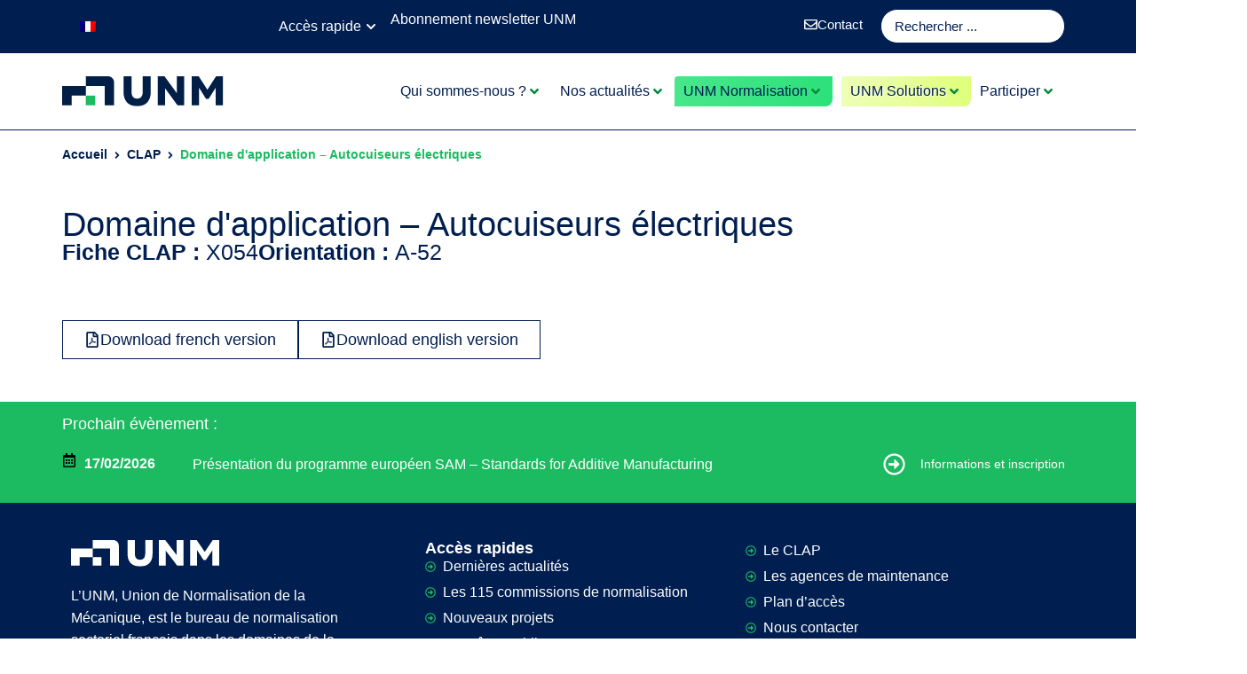

--- FILE ---
content_type: text/html; charset=UTF-8
request_url: https://unm.fr/clap-comite-de-liaison-des-appareils-a-pression/fiche-clap-x054/
body_size: 61720
content:
<!doctype html>
<html lang="fr-FR" prefix="og: https://ogp.me/ns#">
<head>
	<meta charset="UTF-8">
	<meta name="viewport" content="width=device-width, initial-scale=1">
	<link rel="profile" href="https://gmpg.org/xfn/11">
	<link rel="alternate" hreflang="fr" href="https://unm.fr/clap-comite-de-liaison-des-appareils-a-pression/fiche-clap-x054/" />
<link rel="alternate" hreflang="x-default" href="https://unm.fr/clap-comite-de-liaison-des-appareils-a-pression/fiche-clap-x054/" />

<!-- Optimisation des moteurs de recherche par Rank Math PRO - https://rankmath.com/ -->
<title>Fiche CLAP X054 - UNM - Union de Normalisation de la Mécanique</title>
<meta name="description" content="Domaine d&#039;application - Autocuiseurs &eacute;lectriques"/>
<meta name="robots" content="follow, index, max-image-preview:large"/>
<link rel="canonical" href="https://unm.fr/clap-comite-de-liaison-des-appareils-a-pression/fiche-clap-x054/" />
<meta property="og:locale" content="fr_FR" />
<meta property="og:type" content="article" />
<meta property="og:title" content="Fiche CLAP X054 - UNM - Union de Normalisation de la Mécanique" />
<meta property="og:description" content="Domaine d&#039;application - Autocuiseurs &eacute;lectriques" />
<meta property="og:url" content="https://unm.fr/clap-comite-de-liaison-des-appareils-a-pression/fiche-clap-x054/" />
<meta property="og:site_name" content="UNM" />
<meta property="article:published_time" content="2022-10-19T18:41:13+02:00" />
<meta name="twitter:card" content="summary_large_image" />
<meta name="twitter:title" content="Fiche CLAP X054 - UNM - Union de Normalisation de la Mécanique" />
<meta name="twitter:description" content="Domaine d&#039;application - Autocuiseurs &eacute;lectriques" />
<script type="application/ld+json" class="rank-math-schema-pro">{"@context":"https://schema.org","@graph":[{"@type":["ArchiveOrganization","Organization"],"@id":"https://unm.fr/#organization","name":"UNM - Union de Normalisation de la M\u00e9canique","url":"https://unm.fr","logo":{"@type":"ImageObject","@id":"https://unm.fr/#logo","url":"https://unm.fr/wp-content/uploads/2022/06/UNM_LOGO_RVB_COULEUR.svg","contentUrl":"https://unm.fr/wp-content/uploads/2022/06/UNM_LOGO_RVB_COULEUR.svg","caption":"UNM","inLanguage":"fr-FR"},"openingHours":["Monday,Tuesday,Wednesday,Thursday,Friday,Saturday,Sunday 09:00-17:00"],"image":{"@id":"https://unm.fr/#logo"}},{"@type":"WebSite","@id":"https://unm.fr/#website","url":"https://unm.fr","name":"UNM","publisher":{"@id":"https://unm.fr/#organization"},"inLanguage":"fr-FR"},{"@type":"WebPage","@id":"https://unm.fr/clap-comite-de-liaison-des-appareils-a-pression/fiche-clap-x054/#webpage","url":"https://unm.fr/clap-comite-de-liaison-des-appareils-a-pression/fiche-clap-x054/","name":"Fiche CLAP X054 - UNM - Union de Normalisation de la M\u00e9canique","datePublished":"2022-10-19T18:41:13+02:00","dateModified":"2022-10-19T18:41:13+02:00","isPartOf":{"@id":"https://unm.fr/#website"},"inLanguage":"fr-FR"},{"@type":"Off","@id":"https://unm.fr/clap-comite-de-liaison-des-appareils-a-pression/fiche-clap-x054/#schema-3681505","isPartOf":{"@id":"https://unm.fr/clap-comite-de-liaison-des-appareils-a-pression/fiche-clap-x054/#webpage"},"publisher":{"@id":"https://unm.fr/#organization"},"inLanguage":"fr-FR","mainEntityOfPage":{"@id":"https://unm.fr/clap-comite-de-liaison-des-appareils-a-pression/fiche-clap-x054/#webpage"}}]}</script>
<!-- /Extension Rank Math WordPress SEO -->

<link rel="alternate" type="application/rss+xml" title="UNM &raquo; Flux" href="https://unm.fr/feed/" />
<link rel="alternate" type="application/rss+xml" title="UNM &raquo; Flux des commentaires" href="https://unm.fr/comments/feed/" />
<style>[consent-id]:not(.rcb-content-blocker):not([consent-transaction-complete]):not([consent-visual-use-parent^="children:"]):not([consent-confirm]){opacity:0!important;}
.rcb-content-blocker+.rcb-content-blocker-children-fallback~*{display:none!important;}</style><link rel="preload" href="https://unm.fr/wp-content/plugins/real-cookie-banner-pro/public/dist/vendor-banner.pro.js?ver=d0a9e67d7481025d345fb9f698655441" as="script" />
<link rel="preload" href="https://unm.fr/wp-content/plugins/real-cookie-banner-pro/public/dist/banner.pro.js?ver=74fbdb39dad32617585001bcb9ba0209" as="script" />
<link rel="preload" href="https://unm.fr/wp-content/plugins/real-cookie-banner-pro/public/lib/animate.css/animate.min.css?ver=4.1.1" as="style" />
<link rel="alternate" type="application/rss+xml" title="UNM &raquo; Domaine d&#039;application &#8211; Autocuiseurs &eacute;lectriques Flux des commentaires" href="https://unm.fr/clap-comite-de-liaison-des-appareils-a-pression/fiche-clap-x054/feed/" />
<script data-cfasync="false" defer src="https://unm.fr/wp-content/plugins/real-cookie-banner-pro/public/dist/vendor-banner.pro.js?ver=d0a9e67d7481025d345fb9f698655441" id="real-cookie-banner-pro-vendor-real-cookie-banner-pro-banner-js"></script>
<script type="application/json" data-skip-lazy-load="js-extra" data-skip-moving="true" data-no-defer nitro-exclude data-alt-type="application/ld+json" data-dont-merge data-wpmeteor-nooptimize="true" data-cfasync="false" id="a963aaef43111bb90af63b927dc709adf1-js-extra">{"slug":"real-cookie-banner-pro","textDomain":"real-cookie-banner","version":"5.2.10","restUrl":"https:\/\/unm.fr\/wp-json\/real-cookie-banner\/v1\/","restNamespace":"real-cookie-banner\/v1","restPathObfuscateOffset":"c41a0cd6190d2941","restRoot":"https:\/\/unm.fr\/wp-json\/","restQuery":{"_v":"5.2.10","_locale":"user","_dataLocale":"fr"},"restNonce":"f0c08a5694","restRecreateNonceEndpoint":"https:\/\/unm.fr\/wp-admin\/admin-ajax.php?action=rest-nonce","publicUrl":"https:\/\/unm.fr\/wp-content\/plugins\/real-cookie-banner-pro\/public\/","chunkFolder":"dist","chunksLanguageFolder":"https:\/\/unm.fr\/wp-content\/languages\/mo-cache\/real-cookie-banner-pro\/","chunks":{"chunk-config-tab-blocker.lite.js":["fr_FR-83d48f038e1cf6148175589160cda67e","fr_FR-e5c2f3318cd06f18a058318f5795a54b","fr_FR-76129424d1eb6744d17357561a128725","fr_FR-d3d8ada331df664d13fa407b77bc690b"],"chunk-config-tab-blocker.pro.js":["fr_FR-ddf5ae983675e7b6eec2afc2d53654a2","fr_FR-487d95eea292aab22c80aa3ae9be41f0","fr_FR-ab0e642081d4d0d660276c9cebfe9f5d","fr_FR-0f5f6074a855fa677e6086b82145bd50"],"chunk-config-tab-consent.lite.js":["fr_FR-3823d7521a3fc2857511061e0d660408"],"chunk-config-tab-consent.pro.js":["fr_FR-9cb9ecf8c1e8ce14036b5f3a5e19f098"],"chunk-config-tab-cookies.lite.js":["fr_FR-1a51b37d0ef409906245c7ed80d76040","fr_FR-e5c2f3318cd06f18a058318f5795a54b","fr_FR-76129424d1eb6744d17357561a128725"],"chunk-config-tab-cookies.pro.js":["fr_FR-572ee75deed92e7a74abba4b86604687","fr_FR-487d95eea292aab22c80aa3ae9be41f0","fr_FR-ab0e642081d4d0d660276c9cebfe9f5d"],"chunk-config-tab-dashboard.lite.js":["fr_FR-f843c51245ecd2b389746275b3da66b6"],"chunk-config-tab-dashboard.pro.js":["fr_FR-ae5ae8f925f0409361cfe395645ac077"],"chunk-config-tab-import.lite.js":["fr_FR-66df94240f04843e5a208823e466a850"],"chunk-config-tab-import.pro.js":["fr_FR-e5fee6b51986d4ff7a051d6f6a7b076a"],"chunk-config-tab-licensing.lite.js":["fr_FR-e01f803e4093b19d6787901b9591b5a6"],"chunk-config-tab-licensing.pro.js":["fr_FR-4918ea9704f47c2055904e4104d4ffba"],"chunk-config-tab-scanner.lite.js":["fr_FR-b10b39f1099ef599835c729334e38429"],"chunk-config-tab-scanner.pro.js":["fr_FR-752a1502ab4f0bebfa2ad50c68ef571f"],"chunk-config-tab-settings.lite.js":["fr_FR-37978e0b06b4eb18b16164a2d9c93a2c"],"chunk-config-tab-settings.pro.js":["fr_FR-e59d3dcc762e276255c8989fbd1f80e3"],"chunk-config-tab-tcf.lite.js":["fr_FR-4f658bdbf0aa370053460bc9e3cd1f69","fr_FR-e5c2f3318cd06f18a058318f5795a54b","fr_FR-d3d8ada331df664d13fa407b77bc690b"],"chunk-config-tab-tcf.pro.js":["fr_FR-e1e83d5b8a28f1f91f63b9de2a8b181a","fr_FR-487d95eea292aab22c80aa3ae9be41f0","fr_FR-0f5f6074a855fa677e6086b82145bd50"]},"others":{"customizeValuesBanner":"{\"layout\":{\"type\":\"dialog\",\"maxHeightEnabled\":false,\"maxHeight\":740,\"dialogMaxWidth\":530,\"dialogPosition\":\"middleCenter\",\"dialogMargin\":[0,0,0,0],\"bannerPosition\":\"bottom\",\"bannerMaxWidth\":1024,\"dialogBorderRadius\":3,\"borderRadius\":5,\"animationIn\":\"slideInUp\",\"animationInDuration\":500,\"animationInOnlyMobile\":true,\"animationOut\":\"none\",\"animationOutDuration\":500,\"animationOutOnlyMobile\":true,\"overlay\":true,\"overlayBg\":\"#000000\",\"overlayBgAlpha\":38,\"overlayBlur\":2},\"decision\":{\"acceptAll\":\"button\",\"acceptEssentials\":\"button\",\"showCloseIcon\":true,\"acceptIndividual\":\"link\",\"buttonOrder\":\"all,essential,save,individual\",\"showGroups\":false,\"groupsFirstView\":false,\"saveButton\":\"always\"},\"design\":{\"bg\":\"#ffffff\",\"textAlign\":\"center\",\"linkTextDecoration\":\"underline\",\"borderWidth\":0,\"borderColor\":\"#ffffff\",\"fontSize\":13,\"fontColor\":\"#001e50\",\"fontInheritFamily\":true,\"fontFamily\":\"Arial, Helvetica, sans-serif\",\"fontWeight\":\"normal\",\"boxShadowEnabled\":true,\"boxShadowOffsetX\":0,\"boxShadowOffsetY\":5,\"boxShadowBlurRadius\":13,\"boxShadowSpreadRadius\":4,\"boxShadowColor\":\"#001e50\",\"boxShadowColorAlpha\":20},\"headerDesign\":{\"inheritBg\":true,\"bg\":\"#f4f4f4\",\"inheritTextAlign\":true,\"textAlign\":\"center\",\"padding\":[17,20,15,20],\"logo\":\"\",\"logoRetina\":\"\",\"logoMaxHeight\":40,\"logoPosition\":\"left\",\"logoMargin\":[5,15,5,15],\"fontSize\":20,\"fontColor\":\"#001e50\",\"fontInheritFamily\":true,\"fontFamily\":\"Arial, Helvetica, sans-serif\",\"fontWeight\":\"normal\",\"borderWidth\":1,\"borderColor\":\"#efefef\"},\"bodyDesign\":{\"padding\":[15,20,5,20],\"descriptionInheritFontSize\":true,\"descriptionFontSize\":13,\"dottedGroupsInheritFontSize\":true,\"dottedGroupsFontSize\":13,\"dottedGroupsBulletColor\":\"#15779b\",\"teachingsInheritTextAlign\":true,\"teachingsTextAlign\":\"center\",\"teachingsSeparatorActive\":true,\"teachingsSeparatorWidth\":50,\"teachingsSeparatorHeight\":1,\"teachingsSeparatorColor\":\"#001e50\",\"teachingsInheritFontSize\":false,\"teachingsFontSize\":12,\"teachingsInheritFontColor\":false,\"teachingsFontColor\":\"#7c7c7c\",\"accordionMargin\":[10,0,5,0],\"accordionPadding\":[5,10,5,10],\"accordionArrowType\":\"outlined\",\"accordionArrowColor\":\"#15779b\",\"accordionBg\":\"#ffffff\",\"accordionActiveBg\":\"#f9f9f9\",\"accordionHoverBg\":\"#efefef\",\"accordionBorderWidth\":1,\"accordionBorderColor\":\"#efefef\",\"accordionTitleFontSize\":12,\"accordionTitleFontColor\":\"#2b2b2b\",\"accordionTitleFontWeight\":\"normal\",\"accordionDescriptionMargin\":[5,0,0,0],\"accordionDescriptionFontSize\":12,\"accordionDescriptionFontColor\":\"#828282\",\"accordionDescriptionFontWeight\":\"normal\",\"acceptAllOneRowLayout\":false,\"acceptAllPadding\":[10,10,10,10],\"acceptAllBg\":\"#1fba61\",\"acceptAllTextAlign\":\"center\",\"acceptAllFontSize\":18,\"acceptAllFontColor\":\"#ffffff\",\"acceptAllFontWeight\":\"normal\",\"acceptAllBorderWidth\":0,\"acceptAllBorderColor\":\"#000000\",\"acceptAllHoverBg\":\"#001e50\",\"acceptAllHoverFontColor\":\"#ffffff\",\"acceptAllHoverBorderColor\":\"#000000\",\"acceptEssentialsUseAcceptAll\":true,\"acceptEssentialsButtonType\":\"\",\"acceptEssentialsPadding\":[10,10,10,10],\"acceptEssentialsBg\":\"#efefef\",\"acceptEssentialsTextAlign\":\"center\",\"acceptEssentialsFontSize\":18,\"acceptEssentialsFontColor\":\"#0a0a0a\",\"acceptEssentialsFontWeight\":\"normal\",\"acceptEssentialsBorderWidth\":0,\"acceptEssentialsBorderColor\":\"#000000\",\"acceptEssentialsHoverBg\":\"#e8e8e8\",\"acceptEssentialsHoverFontColor\":\"#000000\",\"acceptEssentialsHoverBorderColor\":\"#000000\",\"acceptIndividualPadding\":[5,5,5,5],\"acceptIndividualBg\":\"#ffffff\",\"acceptIndividualTextAlign\":\"center\",\"acceptIndividualFontSize\":15,\"acceptIndividualFontColor\":\"#001e50\",\"acceptIndividualFontWeight\":\"normal\",\"acceptIndividualBorderWidth\":0,\"acceptIndividualBorderColor\":\"#000000\",\"acceptIndividualHoverBg\":\"#ffffff\",\"acceptIndividualHoverFontColor\":\"#001e50\",\"acceptIndividualHoverBorderColor\":\"#000000\"},\"footerDesign\":{\"poweredByLink\":true,\"inheritBg\":false,\"bg\":\"#fcfcfc\",\"inheritTextAlign\":true,\"textAlign\":\"center\",\"padding\":[10,20,15,20],\"fontSize\":14,\"fontColor\":\"#7a7a7a\",\"fontInheritFamily\":true,\"fontFamily\":\"Arial, Helvetica, sans-serif\",\"fontWeight\":\"normal\",\"hoverFontColor\":\"#2b2b2b\",\"borderWidth\":1,\"borderColor\":\"#efefef\",\"languageSwitcher\":\"flags\"},\"texts\":{\"headline\":\"Pr\\u00e9f\\u00e9rences de confidentialit\\u00e9\",\"description\":\"Nous utilisons des cookies et des technologies similaires sur notre site web et traitons vos donn\\u00e9es personnelles (par exemple, l'adresse IP), par exemple, pour personnaliser le contenu et les publicit\\u00e9s, int\\u00e9grer des m\\u00e9dias de fournisseurs tiers ou analyser le trafic sur notre site web. Le traitement des donn\\u00e9es peut \\u00e9galement se produire \\u00e0 la suite de l'installation de cookies. Nous partageons ces donn\\u00e9es avec des tiers que nous nommons dans les param\\u00e8tres de confidentialit\\u00e9.\\n\\nLe traitement des donn\\u00e9es peut avoir lieu avec votre consentement ou sur la base d'un int\\u00e9r\\u00eat l\\u00e9gitime, auquel vous pouvez vous opposer dans les param\\u00e8tres de confidentialit\\u00e9. Vous avez le droit de ne pas consentir et de modifier ou r\\u00e9voquer votre consentement \\u00e0 une date ult\\u00e9rieure. Pour plus d'informations sur l'utilisation de vos donn\\u00e9es, veuillez visiter notre {{privacyPolicy}}politique de confidentialit\\u00e9{{\\\/privacyPolicy}}.\",\"acceptAll\":\"Tout accepter\",\"acceptEssentials\":\"Continuer sans accepter\",\"acceptIndividual\":\"D\\u00e9finir individuellement\",\"poweredBy\":\"2\",\"dataProcessingInUnsafeCountries\":\"Some services process personal data in unsecure third countries. By consenting to the use of these services, you also consent to the processing of your data in these unsecure third countries in accordance with {{legalBasis}}. This involves risks that your data will be processed by authorities for control and monitoring purposes, perhaps without the possibility of a legal recourse.\",\"ageNoticeBanner\":\"Vous avez moins de 16 ans ? Alors, vous ne pouvez pas consentir \\u00e0 des services optionnels. Demandez \\u00e0 vos parents ou tuteurs l\\u00e9gaux d'accepter ces services avec vous.\",\"ageNoticeBlocker\":\"Vous avez moins de 16 ans ? Malheureusement, vous n'\\u00eates pas autoris\\u00e9 \\u00e0 consentir \\u00e0 ce service pour voir ce contenu. Veuillez demander \\u00e0 vos parents ou tuteurs d'accepter le service avec vous !\",\"listServicesNotice\":\"En acceptant tous les services, vous autorisez le chargement de {{services}}. Ces services sont divis\\u00e9s en groupes {{serviceGroups}} selon leur finalit\\u00e9 (appartenance marqu\\u00e9e par des chiffres en exposant).\",\"listServicesLegitimateInterestNotice\":\"In addition, {{services}} are loaded based on a legitimate interest.\",\"tcfStacksCustomName\":\"Services with various purposes outside the TCF standard\",\"tcfStacksCustomDescription\":\"Services that do not share consents via the TCF standard, but via other technologies. These are divided into several groups according to their purpose. Some of them are used based on a legitimate interest (e.g. threat prevention), others are used only with your consent. Details about the individual groups and purposes of the services can be found in the individual privacy settings.\",\"consentForwardingExternalHosts\":\"Your consent is also applicable on {{websites}}.\",\"blockerHeadline\":\"{{name}} bloqu\\u00e9 en raison des param\\u00e8tres de confidentialit\\u00e9\",\"blockerLinkShowMissing\":\"Afficher tous les services auxquels vous devez encore donner votre accord\",\"blockerLoadButton\":\"Accepter les services et charger le contenu\",\"blockerAcceptInfo\":\"Le chargement du contenu bloqu\\u00e9 ajustera vos param\\u00e8tres de confidentialit\\u00e9. Le contenu de ce service ne sera plus bloqu\\u00e9 \\u00e0 l'avenir.\",\"stickyHistory\":\"Historique des param\\u00e8tres de confidentialit\\u00e9\",\"stickyRevoke\":\"Retirer les consentements\",\"stickyRevokeSuccessMessage\":\"Vous avez retir\\u00e9 avec succ\\u00e8s votre consentement pour les services avec ses cookies et le traitement des donn\\u00e9es \\u00e0 caract\\u00e8re personnel. La page va \\u00eatre recharg\\u00e9e maintenant !\",\"stickyChange\":\"Modifier les param\\u00e8tres de confidentialit\\u00e9\"},\"individualLayout\":{\"inheritDialogMaxWidth\":false,\"dialogMaxWidth\":970,\"inheritBannerMaxWidth\":true,\"bannerMaxWidth\":1980,\"descriptionTextAlign\":\"left\"},\"group\":{\"checkboxBg\":\"#f0f0f0\",\"checkboxBorderWidth\":1,\"checkboxBorderColor\":\"#d2d2d2\",\"checkboxActiveColor\":\"#ffffff\",\"checkboxActiveBg\":\"#001e50\",\"checkboxActiveBorderColor\":\"#001a3d\",\"groupInheritBg\":true,\"groupBg\":\"#f4f4f4\",\"groupPadding\":[10,10,10,10],\"groupSpacing\":10,\"groupBorderRadius\":5,\"groupBorderWidth\":1,\"groupBorderColor\":\"#f4f4f4\",\"headlineFontSize\":16,\"headlineFontWeight\":\"normal\",\"headlineFontColor\":\"#001e50\",\"descriptionFontSize\":14,\"descriptionFontColor\":\"#54595f\",\"linkColor\":\"#54595f\",\"linkHoverColor\":\"#2b2b2b\",\"detailsHideLessRelevant\":true},\"saveButton\":{\"useAcceptAll\":true,\"type\":\"button\",\"padding\":[10,10,10,10],\"bg\":\"#efefef\",\"textAlign\":\"center\",\"fontSize\":18,\"fontColor\":\"#0a0a0a\",\"fontWeight\":\"normal\",\"borderWidth\":0,\"borderColor\":\"#000000\",\"hoverBg\":\"#e8e8e8\",\"hoverFontColor\":\"#000000\",\"hoverBorderColor\":\"#000000\"},\"individualTexts\":{\"headline\":\"Pr\\u00e9f\\u00e9rences individuelles de confidentialit\\u00e9\",\"description\":\"Nous utilisons des cookies et des technologies similaires sur notre site web et traitons vos donn\\u00e9es personnelles (par exemple, l'adresse IP), par exemple, pour personnaliser le contenu et les publicit\\u00e9s, int\\u00e9grer des m\\u00e9dias de fournisseurs tiers ou analyser le trafic sur notre site web. Le traitement des donn\\u00e9es peut \\u00e9galement se produire \\u00e0 la suite de l'installation de cookies. Nous partageons ces donn\\u00e9es avec des tiers que nous nommons dans les param\\u00e8tres de confidentialit\\u00e9.<br \\\/><br \\\/>Le traitement des donn\\u00e9es peut avoir lieu avec votre consentement ou sur la base d'un int\\u00e9r\\u00eat l\\u00e9gitime, auquel vous pouvez vous opposer dans les param\\u00e8tres de confidentialit\\u00e9. Vous avez le droit de ne pas consentir et de modifier ou r\\u00e9voquer votre consentement \\u00e0 une date ult\\u00e9rieure. Pour plus d'informations sur l'utilisation de vos donn\\u00e9es, veuillez visiter notre {{privacyPolicy}}politique de confidentialit\\u00e9{{\\\/privacyPolicy}}.<br \\\/><br \\\/>Ci-dessous, vous trouverez un aper\\u00e7u de tous les services utilis\\u00e9s par ce site web. Vous pouvez consulter des informations d\\u00e9taill\\u00e9es sur chaque service et y consentir individuellement ou exercer votre droit d'opposition.\",\"save\":\"Enregistrer les choix personnalis\\u00e9s\",\"showMore\":\"Afficher les informations sur le service\",\"hideMore\":\"Masquer les informations sur le service\",\"postamble\":\"\"},\"mobile\":{\"enabled\":true,\"maxHeight\":400,\"hideHeader\":false,\"alignment\":\"bottom\",\"scalePercent\":90,\"scalePercentVertical\":-50},\"sticky\":{\"enabled\":false,\"animationsEnabled\":true,\"alignment\":\"left\",\"bubbleBorderRadius\":50,\"icon\":\"fingerprint\",\"iconCustom\":\"\",\"iconCustomRetina\":\"\",\"iconSize\":30,\"iconColor\":\"#ffffff\",\"bubbleMargin\":[10,20,20,20],\"bubblePadding\":15,\"bubbleBg\":\"#15779b\",\"bubbleBorderWidth\":0,\"bubbleBorderColor\":\"#10556f\",\"boxShadowEnabled\":true,\"boxShadowOffsetX\":0,\"boxShadowOffsetY\":2,\"boxShadowBlurRadius\":5,\"boxShadowSpreadRadius\":1,\"boxShadowColor\":\"#105b77\",\"boxShadowColorAlpha\":40,\"bubbleHoverBg\":\"#ffffff\",\"bubbleHoverBorderColor\":\"#000000\",\"hoverIconColor\":\"#000000\",\"hoverIconCustom\":\"\",\"hoverIconCustomRetina\":\"\",\"menuFontSize\":16,\"menuBorderRadius\":5,\"menuItemSpacing\":10,\"menuItemPadding\":[5,10,5,10]},\"customCss\":{\"css\":\".rcb-headline {\\n    font-family: 'Codec Pro';\\n}\\n\\n.rcb-description {\\n    font-family: 'Codec Pro';\\n}\\n\\n.rcb-btn-accept-all {\\n    font-family: 'Codec Pro';\\n}\\n\\n.rcb-btn-accept-individual {\\n    font-family: 'Codec Pro';\\n}\\n\\n.rcb-footer {\\n    font-family: 'Codec Pro';\\n}\\n\",\"antiAdBlocker\":\"n\"}}","isPro":true,"showProHints":false,"proUrl":"https:\/\/devowl.io\/go\/real-cookie-banner?source=rcb-lite","showLiteNotice":false,"frontend":{"groups":"[{\"id\":3313,\"name\":\"Essentiels\",\"slug\":\"essential\",\"description\":\"Les services essentiels sont n\\u00e9cessaires \\u00e0 la fonctionnalit\\u00e9 de base du site Web. Ils ne contiennent que des services techniquement n\\u00e9cessaires. Ces services ne peuvent pas \\u00eatre object\\u00e9s.\",\"isEssential\":true,\"isDefault\":false,\"items\":[{\"id\":64373,\"name\":\"Real Cookie Banner\",\"purpose\":\"Real Cookie Banner asks website visitors for consent to set cookies and process personal data. For this purpose, a UUID (pseudonymous identification of the user) is assigned to each website visitor, which is valid until the cookie expires to store the consent. Cookies are used to test whether cookies can be set, to store reference to documented consent, to store which services from which service groups the visitor has consented to, and, if consent is obtained under the Transparency & Consent Framework (TCF), to store consent in TCF partners, purposes, special purposes, features and special features. As part of the obligation to disclose according to GDPR, the collected consent is fully documented. This includes, in addition to the services and service groups to which the visitor has consented, and if consent is obtained according to the TCF standard, to which TCF partners, purposes and features the visitor has consented, all cookie banner settings at the time of consent as well as the technical circumstances (e.g. size of the displayed area at the time of consent) and the user interactions (e.g. clicking on buttons) that led to consent. Consent is collected once per language.\",\"providerContact\":{\"phone\":\"\",\"email\":\"\",\"link\":\"\"},\"isProviderCurrentWebsite\":true,\"provider\":\"UNM\",\"uniqueName\":\"\",\"isEmbeddingOnlyExternalResources\":false,\"legalBasis\":\"legal-requirement\",\"dataProcessingInCountries\":[],\"dataProcessingInCountriesSpecialTreatments\":[],\"technicalDefinitions\":[{\"type\":\"http\",\"name\":\"real_cookie_banner*\",\"host\":\".unm.fr\",\"duration\":365,\"durationUnit\":\"d\",\"isSessionDuration\":false,\"purpose\":\"Unique identifier for the consent, but not for the website visitor. Revision hash for settings of cookie banner (texts, colors, features, service groups, services, content blockers etc.). IDs for consented services and service groups.\"},{\"type\":\"http\",\"name\":\"real_cookie_banner*-tcf\",\"host\":\".unm.fr\",\"duration\":365,\"durationUnit\":\"d\",\"isSessionDuration\":false,\"purpose\":\"Consents collected under TCF stored in TC String format, including TCF vendors, purposes, special purposes, features, and special features.\"},{\"type\":\"http\",\"name\":\"real_cookie_banner*-gcm\",\"host\":\".unm.fr\",\"duration\":365,\"durationUnit\":\"d\",\"isSessionDuration\":false,\"purpose\":\"Consents into consent types (purposes)  collected under Google Consent Mode stored for all Google Consent Mode compatible services.\"},{\"type\":\"http\",\"name\":\"real_cookie_banner-test\",\"host\":\".unm.fr\",\"duration\":365,\"durationUnit\":\"d\",\"isSessionDuration\":false,\"purpose\":\"Cookie set to test HTTP cookie functionality. Deleted immediately after test.\"},{\"type\":\"local\",\"name\":\"real_cookie_banner*\",\"host\":\"https:\\\/\\\/unm.fr\",\"duration\":1,\"durationUnit\":\"d\",\"isSessionDuration\":false,\"purpose\":\"Unique identifier for the consent, but not for the website visitor. Revision hash for settings of cookie banner (texts, colors, features, service groups, services, content blockers etc.). IDs for consented services and service groups. Is only stored until consent is documented on the website server.\"},{\"type\":\"local\",\"name\":\"real_cookie_banner*-tcf\",\"host\":\"https:\\\/\\\/unm.fr\",\"duration\":1,\"durationUnit\":\"d\",\"isSessionDuration\":false,\"purpose\":\"Consents collected under TCF stored in TC String format, including TCF vendors, purposes, special purposes, features, and special features. Is only stored until consent is documented on the website server.\"},{\"type\":\"local\",\"name\":\"real_cookie_banner*-gcm\",\"host\":\"https:\\\/\\\/unm.fr\",\"duration\":1,\"durationUnit\":\"d\",\"isSessionDuration\":false,\"purpose\":\"Consents collected under Google Consent Mode stored in consent types (purposes) for all Google Consent Mode compatible services. Is only stored until consent is documented on the website server.\"},{\"type\":\"local\",\"name\":\"real_cookie_banner-consent-queue*\",\"host\":\"https:\\\/\\\/unm.fr\",\"duration\":1,\"durationUnit\":\"d\",\"isSessionDuration\":false,\"purpose\":\"Local caching of selection in cookie banner until server documents consent; documentation periodic or at page switches attempted if server is unavailable or overloaded.\"}],\"codeDynamics\":[],\"providerPrivacyPolicyUrl\":\"https:\\\/\\\/unm.fr\\\/politique-de-gestion-des-donnees-personnelles\\\/\",\"providerLegalNoticeUrl\":\"\",\"tagManagerOptInEventName\":\"\",\"tagManagerOptOutEventName\":\"\",\"googleConsentModeConsentTypes\":[],\"executePriority\":10,\"codeOptIn\":\"\",\"executeCodeOptInWhenNoTagManagerConsentIsGiven\":false,\"codeOptOut\":\"\",\"executeCodeOptOutWhenNoTagManagerConsentIsGiven\":false,\"deleteTechnicalDefinitionsAfterOptOut\":false,\"codeOnPageLoad\":\"\",\"presetId\":\"real-cookie-banner\"}]},{\"id\":3315,\"name\":\"Fonctionnels\",\"slug\":\"functional\",\"description\":\"Les services fonctionnels sont n\\u00e9cessaires pour fournir des fonctionnalit\\u00e9s au-del\\u00e0 de la fonctionnalit\\u00e9 essentielle, telles que des polices plus jolies, la lecture vid\\u00e9o ou des fonctionnalit\\u00e9s Web 2.0 interactives. Les contenus des plateformes vid\\u00e9o et des plateformes sociales sont bloqu\\u00e9s par d\\u00e9faut et peuvent \\u00eatre accept\\u00e9s. Si le service est accept\\u00e9, ce contenu est charg\\u00e9 automatiquement sans consentement suppl\\u00e9mentaire manuel.\",\"isEssential\":false,\"isDefault\":false,\"items\":[{\"id\":64615,\"name\":\"Emojis\",\"purpose\":\"WordPress Emoji est un ensemble d'\\u00e9mojis qui est charg\\u00e9 depuis wordpress.org. Aucun cookie au sens technique n'est d\\u00e9fini sur le client de l'utilisateur, mais des donn\\u00e9es techniques et personnelles telles que l'adresse IP sont transmises du client au serveur du fournisseur de services pour rendre l'utilisation du service possible.\",\"providerContact\":{\"phone\":\"\",\"email\":\"\",\"link\":\"\"},\"isProviderCurrentWebsite\":false,\"provider\":\"WordPress.org\",\"uniqueName\":\"wordpress-emojis\",\"isEmbeddingOnlyExternalResources\":true,\"legalBasis\":\"consent\",\"dataProcessingInCountries\":[\"US\"],\"dataProcessingInCountriesSpecialTreatments\":[],\"technicalDefinitions\":[],\"codeDynamics\":[],\"providerPrivacyPolicyUrl\":\"https:\\\/\\\/wordpress.org\\\/about\\\/privacy\\\/\",\"providerLegalNoticeUrl\":\"\",\"tagManagerOptInEventName\":\"\",\"tagManagerOptOutEventName\":\"\",\"googleConsentModeConsentTypes\":[],\"executePriority\":10,\"codeOptIn\":\"\",\"executeCodeOptInWhenNoTagManagerConsentIsGiven\":false,\"codeOptOut\":\"\",\"executeCodeOptOutWhenNoTagManagerConsentIsGiven\":false,\"deleteTechnicalDefinitionsAfterOptOut\":false,\"codeOnPageLoad\":\"\",\"presetId\":\"wordpress-emojis\"},{\"id\":64611,\"name\":\"YouTube\",\"purpose\":\"YouTube permet d'int\\u00e9grer directement dans les sites web le contenu post\\u00e9 sur youtube.com. Les cookies sont utilis\\u00e9s pour recueillir les sites web visit\\u00e9s et des statistiques d\\u00e9taill\\u00e9es sur le comportement de l'utilisateur. Ces donn\\u00e9es peuvent \\u00eatre li\\u00e9es aux donn\\u00e9es des utilisateurs enregistr\\u00e9s sur youtube.com et google.com ou les versions localis\\u00e9es de ces services.\",\"providerContact\":{\"phone\":\"\",\"email\":\"\",\"link\":\"\"},\"isProviderCurrentWebsite\":false,\"provider\":\"Google Ireland Limited\",\"uniqueName\":\"youtube\",\"isEmbeddingOnlyExternalResources\":false,\"legalBasis\":\"consent\",\"dataProcessingInCountries\":[\"US\"],\"dataProcessingInCountriesSpecialTreatments\":[],\"technicalDefinitions\":[{\"type\":\"http\",\"name\":\"SSID\",\"host\":\".google.com\",\"duration\":2,\"durationUnit\":\"y\",\"isSessionDuration\":false,\"purpose\":\"\"},{\"type\":\"http\",\"name\":\"HSID\",\"host\":\".google.com\",\"duration\":2,\"durationUnit\":\"y\",\"isSessionDuration\":false,\"purpose\":\"\"},{\"type\":\"http\",\"name\":\"SID\",\"host\":\".google.com\",\"duration\":2,\"durationUnit\":\"y\",\"isSessionDuration\":false,\"purpose\":\"\"},{\"type\":\"http\",\"name\":\"SIDCC\",\"host\":\".google.com\",\"duration\":1,\"durationUnit\":\"y\",\"isSessionDuration\":false,\"purpose\":\"\"},{\"type\":\"http\",\"name\":\"__Secure-3PAPISID\",\"host\":\".google.com\",\"duration\":2,\"durationUnit\":\"y\",\"isSessionDuration\":false,\"purpose\":\"\"},{\"type\":\"http\",\"name\":\"SAPISID\",\"host\":\".google.com\",\"duration\":2,\"durationUnit\":\"y\",\"isSessionDuration\":false,\"purpose\":\"\"},{\"type\":\"http\",\"name\":\"NID\",\"host\":\".google.com\",\"duration\":6,\"durationUnit\":\"mo\",\"isSessionDuration\":false,\"purpose\":\"\"},{\"type\":\"http\",\"name\":\"APISID\",\"host\":\".google.com\",\"duration\":2,\"durationUnit\":\"y\",\"isSessionDuration\":false,\"purpose\":\"\"},{\"type\":\"http\",\"name\":\"__Secure-3PSID\",\"host\":\".google.com\",\"duration\":2,\"durationUnit\":\"y\",\"isSessionDuration\":false,\"purpose\":\"\"},{\"type\":\"http\",\"name\":\"1P_JAR\",\"host\":\".google.com\",\"duration\":1,\"durationUnit\":\"mo\",\"isSessionDuration\":false,\"purpose\":\"\"},{\"type\":\"http\",\"name\":\"SIDCC\",\"host\":\".youtube.com\",\"duration\":1,\"durationUnit\":\"y\",\"isSessionDuration\":false,\"purpose\":\"\"},{\"type\":\"http\",\"name\":\"__Secure-3PAPISID\",\"host\":\".youtube.com\",\"duration\":2,\"durationUnit\":\"y\",\"isSessionDuration\":false,\"purpose\":\"\"},{\"type\":\"http\",\"name\":\"__Secure-APISID\",\"host\":\".youtube.com\",\"duration\":1,\"durationUnit\":\"mo\",\"isSessionDuration\":false,\"purpose\":\"\"},{\"type\":\"http\",\"name\":\"SAPISID\",\"host\":\".youtube.com\",\"duration\":2,\"durationUnit\":\"y\",\"isSessionDuration\":false,\"purpose\":\"\"},{\"type\":\"http\",\"name\":\"SSID\",\"host\":\".youtube.com\",\"duration\":2,\"durationUnit\":\"y\",\"isSessionDuration\":false,\"purpose\":\"\"},{\"type\":\"http\",\"name\":\"1P_JAR\",\"host\":\".youtube.com\",\"duration\":1,\"durationUnit\":\"mo\",\"isSessionDuration\":false,\"purpose\":\"\"},{\"type\":\"http\",\"name\":\"SEARCH_SAMESITE\",\"host\":\".youtube.com\",\"duration\":6,\"durationUnit\":\"mo\",\"isSessionDuration\":false,\"purpose\":\"\"},{\"type\":\"http\",\"name\":\"YSC\",\"host\":\".youtube.com\",\"duration\":0,\"durationUnit\":\"y\",\"isSessionDuration\":true,\"purpose\":\"\"},{\"type\":\"http\",\"name\":\"LOGIN_INFO\",\"host\":\".youtube.com\",\"duration\":2,\"durationUnit\":\"y\",\"isSessionDuration\":false,\"purpose\":\"\"},{\"type\":\"http\",\"name\":\"HSID\",\"host\":\".youtube.com\",\"duration\":2,\"durationUnit\":\"y\",\"isSessionDuration\":false,\"purpose\":\"\"},{\"type\":\"http\",\"name\":\"VISITOR_INFO1_LIVE\",\"host\":\".youtube.com\",\"duration\":6,\"durationUnit\":\"mo\",\"isSessionDuration\":false,\"purpose\":\"\"},{\"type\":\"http\",\"name\":\"CONSENT\",\"host\":\".youtube.com\",\"duration\":18,\"durationUnit\":\"y\",\"isSessionDuration\":false,\"purpose\":\"\"},{\"type\":\"http\",\"name\":\"__Secure-SSID\",\"host\":\".youtube.com\",\"duration\":1,\"durationUnit\":\"mo\",\"isSessionDuration\":false,\"purpose\":\"\"},{\"type\":\"http\",\"name\":\"__Secure-HSID\",\"host\":\".youtube.com\",\"duration\":1,\"durationUnit\":\"mo\",\"isSessionDuration\":false,\"purpose\":\"\"},{\"type\":\"http\",\"name\":\"APISID\",\"host\":\".youtube.com\",\"duration\":2,\"durationUnit\":\"y\",\"isSessionDuration\":false,\"purpose\":\"\"},{\"type\":\"http\",\"name\":\"__Secure-3PSID\",\"host\":\".youtube.com\",\"duration\":2,\"durationUnit\":\"y\",\"isSessionDuration\":false,\"purpose\":\"\"},{\"type\":\"http\",\"name\":\"PREF\",\"host\":\".youtube.com\",\"duration\":8,\"durationUnit\":\"mo\",\"isSessionDuration\":false,\"purpose\":\"\"},{\"type\":\"http\",\"name\":\"SID\",\"host\":\".youtube.com\",\"duration\":2,\"durationUnit\":\"y\",\"isSessionDuration\":false,\"purpose\":\"\"},{\"type\":\"http\",\"name\":\"s_gl\",\"host\":\".youtube.com\",\"duration\":0,\"durationUnit\":\"y\",\"isSessionDuration\":true,\"purpose\":\"\"},{\"type\":\"http\",\"name\":\"CONSENT\",\"host\":\".google.com\",\"duration\":18,\"durationUnit\":\"y\",\"isSessionDuration\":false,\"purpose\":\"\"},{\"type\":\"http\",\"name\":\"DV\",\"host\":\"www.google.com\",\"duration\":1,\"durationUnit\":\"m\",\"isSessionDuration\":false,\"purpose\":\"\"}],\"codeDynamics\":[],\"providerPrivacyPolicyUrl\":\"https:\\\/\\\/policies.google.com\\\/privacy\",\"providerLegalNoticeUrl\":\"\",\"tagManagerOptInEventName\":\"\",\"tagManagerOptOutEventName\":\"\",\"googleConsentModeConsentTypes\":[],\"executePriority\":10,\"codeOptIn\":\"\",\"executeCodeOptInWhenNoTagManagerConsentIsGiven\":false,\"codeOptOut\":\"\",\"executeCodeOptOutWhenNoTagManagerConsentIsGiven\":false,\"deleteTechnicalDefinitionsAfterOptOut\":false,\"codeOnPageLoad\":\"\",\"presetId\":\"youtube\"},{\"id\":64385,\"name\":\"Google reCAPTCHA\",\"purpose\":\"Google reCAPTCHA est une solution pour d\\u00e9tecter les bots, par exemple lors de la saisie des donn\\u00e9es dans des formulaires en ligne et pour pr\\u00e9venir le spam. Les cookies sont utilis\\u00e9s pour identifier l'utilisateur comme un utilisateur au sein des donn\\u00e9es connues par Google et pour estimer la malignit\\u00e9 de l'utilisateur. Ces donn\\u00e9es collect\\u00e9es peuvent \\u00eatre li\\u00e9es aux donn\\u00e9es sur les utilisateurs qui se sont connect\\u00e9s \\u00e0 leurs comptes Google sur google.com ou une version localis\\u00e9e de Google.\",\"providerContact\":{\"phone\":\"\",\"email\":\"\",\"link\":\"\"},\"isProviderCurrentWebsite\":false,\"provider\":\"Google Ireland Limited\",\"uniqueName\":\"google-recaptcha\",\"isEmbeddingOnlyExternalResources\":false,\"legalBasis\":\"consent\",\"dataProcessingInCountries\":[\"US\"],\"dataProcessingInCountriesSpecialTreatments\":[],\"technicalDefinitions\":[{\"type\":\"http\",\"name\":\"SSID\",\"host\":\".google.com\",\"duration\":2,\"durationUnit\":\"y\",\"isSessionDuration\":false,\"purpose\":\"\"},{\"type\":\"http\",\"name\":\"HSID\",\"host\":\".google.com\",\"duration\":2,\"durationUnit\":\"y\",\"isSessionDuration\":false,\"purpose\":\"\"},{\"type\":\"http\",\"name\":\"SID\",\"host\":\".google.com\",\"duration\":2,\"durationUnit\":\"y\",\"isSessionDuration\":false,\"purpose\":\"\"},{\"type\":\"http\",\"name\":\"SIDCC\",\"host\":\".google.com\",\"duration\":1,\"durationUnit\":\"y\",\"isSessionDuration\":false,\"purpose\":\"\"},{\"type\":\"http\",\"name\":\"__Secure-3PAPISID\",\"host\":\".google.com\",\"duration\":2,\"durationUnit\":\"y\",\"isSessionDuration\":false,\"purpose\":\"\"},{\"type\":\"http\",\"name\":\"SAPISID\",\"host\":\".google.com\",\"duration\":2,\"durationUnit\":\"y\",\"isSessionDuration\":false,\"purpose\":\"\"},{\"type\":\"http\",\"name\":\"APISID\",\"host\":\".google.com\",\"duration\":2,\"durationUnit\":\"y\",\"isSessionDuration\":false,\"purpose\":\"\"},{\"type\":\"http\",\"name\":\"__Secure-3PSID\",\"host\":\".google.com\",\"duration\":2,\"durationUnit\":\"y\",\"isSessionDuration\":false,\"purpose\":\"\"},{\"type\":\"http\",\"name\":\"1P_JAR\",\"host\":\".google.com\",\"duration\":1,\"durationUnit\":\"mo\",\"isSessionDuration\":false,\"purpose\":\"\"},{\"type\":\"http\",\"name\":\"CONSENT\",\"host\":\".google.com\",\"duration\":18,\"durationUnit\":\"y\",\"isSessionDuration\":false,\"purpose\":\"\"},{\"type\":\"http\",\"name\":\"NID\",\"host\":\".google.com\",\"duration\":1,\"durationUnit\":\"y\",\"isSessionDuration\":false,\"purpose\":\"\"},{\"type\":\"http\",\"name\":\"SEARCH_SAMESITE\",\"host\":\".google.com\",\"duration\":6,\"durationUnit\":\"mo\",\"isSessionDuration\":false,\"purpose\":\"\"},{\"type\":\"local\",\"name\":\"rc::a\",\"host\":\"www.google.com\",\"duration\":1,\"durationUnit\":\"s\",\"isSessionDuration\":false,\"purpose\":\"\"},{\"type\":\"local\",\"name\":\"rc::b\",\"host\":\"www.google.com\",\"duration\":1,\"durationUnit\":\"s\",\"isSessionDuration\":false,\"purpose\":\"\"},{\"type\":\"local\",\"name\":\"rc::c\",\"host\":\"www.google.com\",\"duration\":1,\"durationUnit\":\"s\",\"isSessionDuration\":false,\"purpose\":\"\"}],\"codeDynamics\":[],\"providerPrivacyPolicyUrl\":\"https:\\\/\\\/policies.google.com\\\/privacy\",\"providerLegalNoticeUrl\":\"\",\"tagManagerOptInEventName\":\"\",\"tagManagerOptOutEventName\":\"\",\"googleConsentModeConsentTypes\":[],\"executePriority\":10,\"codeOptIn\":\"\",\"executeCodeOptInWhenNoTagManagerConsentIsGiven\":false,\"codeOptOut\":\"\",\"executeCodeOptOutWhenNoTagManagerConsentIsGiven\":false,\"deleteTechnicalDefinitionsAfterOptOut\":false,\"codeOnPageLoad\":\"\",\"presetId\":\"google-recaptcha\"}]},{\"id\":3317,\"name\":\"Statistiques\",\"slug\":\"statistics\",\"description\":\"Les services statistiques sont n\\u00e9cessaires pour collecter des donn\\u00e9es pseudonymes sur les visiteurs du site Web. Ces donn\\u00e9es nous permettent de mieux comprendre les visiteurs et d'optimiser le site Web.\",\"isEssential\":false,\"isDefault\":false,\"items\":[{\"id\":64381,\"name\":\"Google Analytics\",\"purpose\":\"Google Analytics is a service for creating detailed statistics of user behavior on the website. The cookies are used to differentiate users, store campaign related information for and from the user and to link data from multiple page views.\",\"providerContact\":{\"phone\":\"\",\"email\":\"\",\"link\":\"\"},\"isProviderCurrentWebsite\":false,\"provider\":\"Google Ireland Limited\",\"uniqueName\":\"google-analytics-analytics-4\",\"isEmbeddingOnlyExternalResources\":false,\"legalBasis\":\"consent\",\"dataProcessingInCountries\":[\"FR\"],\"dataProcessingInCountriesSpecialTreatments\":[],\"technicalDefinitions\":[{\"type\":\"http\",\"name\":\"_ga\",\"host\":\".unm.fr\",\"duration\":2,\"durationUnit\":\"y\",\"isSessionDuration\":false,\"purpose\":\"\"},{\"type\":\"http\",\"name\":\"_ga_*\",\"host\":\".unm.fr\",\"duration\":2,\"durationUnit\":\"y\",\"isSessionDuration\":false,\"purpose\":\"\"}],\"codeDynamics\":{\"gaMeasurementId\":\"G-15F132VKJC\"},\"providerPrivacyPolicyUrl\":\"https:\\\/\\\/policies.google.com\\\/privacy\",\"providerLegalNoticeUrl\":\"\",\"tagManagerOptInEventName\":\"\",\"tagManagerOptOutEventName\":\"\",\"googleConsentModeConsentTypes\":[],\"executePriority\":10,\"codeOptIn\":\"base64-encoded:[base64]\",\"executeCodeOptInWhenNoTagManagerConsentIsGiven\":false,\"codeOptOut\":\"\",\"executeCodeOptOutWhenNoTagManagerConsentIsGiven\":false,\"deleteTechnicalDefinitionsAfterOptOut\":true,\"codeOnPageLoad\":\"\",\"presetId\":\"google-analytics-analytics-4\"}]},{\"id\":3319,\"name\":\"Marketing\",\"slug\":\"marketing\",\"description\":\"Les services de marketing sont utilis\\u00e9s par nous et par des tiers pour suivre le comportement des visiteurs individuels (sur plusieurs pages), analyser les donn\\u00e9es collect\\u00e9es et, par exemple, afficher des annonces personnalis\\u00e9es. Ces services nous permettent de suivre les visiteurs sur plusieurs sites Web.\",\"isEssential\":false,\"isDefault\":true,\"items\":[{\"id\":67683,\"name\":\"ActiveCampaign Site Tracking\",\"purpose\":\"ActiveCampaign est une plateforme de marketing qui analyse l'interaction des clients potentiels et des clients ainsi que leur communication. Les donn\\u00e9es collect\\u00e9es peuvent \\u00eatre utilis\\u00e9es pour personnaliser le marketing pour chaque utilisateur. Le suivi de site web d'ActiveCampaign combine le processus de marketing et de vente avec une analyse du comportement des utilisateurs sur le site web, o\\u00f9 le comportement de chaque utilisateur individuel peut \\u00eatre suivi en temps r\\u00e9el. De plus, le suivi de site web relie les donn\\u00e9es collect\\u00e9es au suivi des conversions d'ActiveCampaign. Des cookies sont utilis\\u00e9s pour identifier de mani\\u00e8re unique l'utilisateur et le suivre sur plusieurs sous-pages.\",\"providerContact\":{\"phone\":\"\",\"email\":\"privacy@activecampaign.com\",\"link\":\"https:\\\/\\\/www.activecampaign.com\\\/contact\"},\"isProviderCurrentWebsite\":false,\"provider\":\"ActiveCampaign, LLC, 1 North Dearborn Street, 5th floor, Chicago, IL 60602, United States\",\"uniqueName\":\"activecampaign-site-tracking\",\"isEmbeddingOnlyExternalResources\":false,\"legalBasis\":\"consent\",\"dataProcessingInCountries\":[\"US\",\"AU\",\"IE\",\"BR\",\"CR\"],\"dataProcessingInCountriesSpecialTreatments\":[\"standard-contractual-clauses\",\"provider-is-self-certified-trans-atlantic-data-privacy-framework\"],\"technicalDefinitions\":[{\"type\":\"http\",\"name\":\"prism_*\",\"host\":\"prism.app-us1.com\",\"duration\":12,\"durationUnit\":\"mo\",\"isSessionDuration\":false,\"purpose\":\"\"}],\"codeDynamics\":{\"activeCampaignAccountId\":\"69131852\"},\"providerPrivacyPolicyUrl\":\"https:\\\/\\\/www.activecampaign.com\\\/legal\\\/privacy-policy\",\"providerLegalNoticeUrl\":\"\",\"tagManagerOptInEventName\":\"\",\"tagManagerOptOutEventName\":\"\",\"googleConsentModeConsentTypes\":[],\"executePriority\":10,\"codeOptIn\":\"base64-encoded:[base64]\",\"executeCodeOptInWhenNoTagManagerConsentIsGiven\":false,\"codeOptOut\":\"\",\"executeCodeOptOutWhenNoTagManagerConsentIsGiven\":false,\"deleteTechnicalDefinitionsAfterOptOut\":false,\"codeOnPageLoad\":\"\",\"presetId\":\"activecampaign-site-tracking\"},{\"id\":64609,\"name\":\"LinkedIn Insight-Tag\",\"purpose\":\"Le LinkedIn Insight-Tag aide \\u00e0 d\\u00e9terminer si vous \\u00eates l'audience cible pour la pr\\u00e9sentation d'annonces au sein du r\\u00e9seau publicitaire de LinkedIn. Ainsi, vous pouvez \\u00eatre cibl\\u00e9 dans un groupe cible cr\\u00e9\\u00e9 par nous (par exemple, des personnes qui ont aim\\u00e9 une certaine entreprise). De plus, les donn\\u00e9es sont utilis\\u00e9es pour ce que l'on appelle le \\\"remarketing\\\" afin de pouvoir \\u00e0 nouveau afficher de la publicit\\u00e9 cibl\\u00e9e aux utilisateurs qui ont d\\u00e9j\\u00e0 cliqu\\u00e9 sur l'une de nos annonces au sein du r\\u00e9seau publicitaire de LinkedIn ou qui ont visit\\u00e9 notre site web. Le LinkedIn Insight Tag permet \\u00e9galement de suivre l'efficacit\\u00e9 de la publicit\\u00e9 sur LinkedIn (par exemple, le suivi des conversations). Des cookies sont utilis\\u00e9s pour distinguer les utilisateurs et enregistrer leur comportement sur le site web en d\\u00e9tail et lier ces donn\\u00e9es avec les donn\\u00e9es publicitaires du r\\u00e9seau publicitaire de LinkedIn. Ces donn\\u00e9es peuvent \\u00eatre li\\u00e9es aux donn\\u00e9es des utilisateurs enregistr\\u00e9s sur linkedin.com avec leurs comptes LinkedIn.\",\"providerContact\":{\"phone\":\"\",\"email\":\"\",\"link\":\"\"},\"isProviderCurrentWebsite\":false,\"provider\":\"LinkedIn Ireland Unlimited Company\",\"uniqueName\":\"linkedin-ads\",\"isEmbeddingOnlyExternalResources\":false,\"legalBasis\":\"consent\",\"dataProcessingInCountries\":[\"US\"],\"dataProcessingInCountriesSpecialTreatments\":[],\"technicalDefinitions\":[{\"type\":\"http\",\"name\":\"lang\",\"host\":\".linkedin.com\",\"duration\":0,\"durationUnit\":\"y\",\"isSessionDuration\":true,\"purpose\":\"\"},{\"type\":\"http\",\"name\":\"lidc\",\"host\":\".linkedin.com\",\"duration\":1,\"durationUnit\":\"d\",\"isSessionDuration\":false,\"purpose\":\"\"},{\"type\":\"http\",\"name\":\"bcookie\",\"host\":\".linkedin.com\",\"duration\":2,\"durationUnit\":\"y\",\"isSessionDuration\":false,\"purpose\":\"\"},{\"type\":\"http\",\"name\":\"AnalyticsSyncHistory\",\"host\":\".linkedin.com\",\"duration\":1,\"durationUnit\":\"mo\",\"isSessionDuration\":false,\"purpose\":\"\"},{\"type\":\"http\",\"name\":\"UserMatchHistory\",\"host\":\".linkedin.com\",\"duration\":1,\"durationUnit\":\"mo\",\"isSessionDuration\":false,\"purpose\":\"\"},{\"type\":\"http\",\"name\":\"lang\",\"host\":\".ads.linkedin.com\",\"duration\":0,\"durationUnit\":\"y\",\"isSessionDuration\":true,\"purpose\":\"\"},{\"type\":\"http\",\"name\":\"li_gc\",\"host\":\".linkedin.com\",\"duration\":23,\"durationUnit\":\"mo\",\"isSessionDuration\":false,\"purpose\":\"\"},{\"type\":\"http\",\"name\":\"li_mc\",\"host\":\".linkedin.com\",\"duration\":23,\"durationUnit\":\"mo\",\"isSessionDuration\":false,\"purpose\":\"\"},{\"type\":\"http\",\"name\":\"liap\",\"host\":\".linkedin.com\",\"duration\":3,\"durationUnit\":\"mo\",\"isSessionDuration\":false,\"purpose\":\"\"}],\"codeDynamics\":{\"linkedinPaternerId\":\"5040650\"},\"providerPrivacyPolicyUrl\":\"https:\\\/\\\/linkedin.com\\\/legal\\\/privacy-policy\",\"providerLegalNoticeUrl\":\"\",\"tagManagerOptInEventName\":\"\",\"tagManagerOptOutEventName\":\"\",\"googleConsentModeConsentTypes\":[],\"executePriority\":10,\"codeOptIn\":\"base64-encoded:[base64]\",\"executeCodeOptInWhenNoTagManagerConsentIsGiven\":false,\"codeOptOut\":\"\",\"executeCodeOptOutWhenNoTagManagerConsentIsGiven\":false,\"deleteTechnicalDefinitionsAfterOptOut\":false,\"codeOnPageLoad\":\"\",\"presetId\":\"linkedin-ads\"}]}]","links":[{"id":67685,"label":"Politique de confidentialit\u00e9","pageType":"privacyPolicy","isExternalUrl":false,"pageId":3,"url":"https:\/\/unm.fr\/politique-de-gestion-des-donnees-personnelles\/","hideCookieBanner":true,"isTargetBlank":true},{"id":66738,"label":"Politique de confidentialit\u00e9","pageType":"privacyPolicy","isExternalUrl":false,"pageId":3,"url":"https:\/\/unm.fr\/politique-de-gestion-des-donnees-personnelles\/","hideCookieBanner":true,"isTargetBlank":true},{"id":67687,"label":"Mentions l\u00e9gales","pageType":"legalNotice","isExternalUrl":false,"pageId":4881,"url":"https:\/\/unm.fr\/mentions-legales\/","hideCookieBanner":true,"isTargetBlank":true}],"websiteOperator":{"address":"45 rue Louis Blanc, 92400 Courbevoie","country":"FR","contactEmail":"base64-encoded:aW5mb0B1bm0uZnI=","contactPhone":"+33 1 47 17 67 67","contactFormUrl":"https:\/\/unm.fr\/contact-2\/"},"blocker":[{"id":65280,"name":"Google Analytics","description":"","rules":["\"G-*\"","'G-*'","gtag(","*google-analytics.com\/analytics.js*","*google-analytics.com\/ga.js*","script[id=\"google_gtagjs\"]","*google-analytics.com\/g\/collect*","*googletagmanager.com\/gtag\/js?*"],"criteria":"services","tcfVendors":[],"tcfPurposes":[1],"services":[64381],"isVisual":false,"visualType":"default","visualMediaThumbnail":"0","visualContentType":"","isVisualDarkMode":false,"visualBlur":0,"visualDownloadThumbnail":false,"visualHeroButtonText":"","shouldForceToShowVisual":false,"presetId":"google-analytics-analytics-4","visualThumbnail":null},{"id":64613,"name":"YouTube","description":"","rules":["*youtube.com*","*youtu.be*","*youtube-nocookie.com*","*ytimg.com*","*apis.google.com\/js\/platform.js*","div[class*=\"g-ytsubscribe\"]","*youtube.com\/subscribe_embed*","div[data-settings:matchesUrl()]","script[id=\"uael-video-subscribe-js\"]","div[class*=\"elementor-widget-premium-addon-video-box\"][data-settings*=\"youtube\"]","div[class*=\"td_wrapper_playlist_player_youtube\"]","*wp-content\/plugins\/wp-youtube-lyte\/lyte\/lyte-min.js*","*wp-content\/plugins\/youtube-embed-plus\/scripts\/*","*wp-content\/plugins\/youtube-embed-plus-pro\/scripts\/*","div[id^=\"epyt_gallery\"]","div[class*=\"tcb-yt-bg\"]","a[href*=\"youtube.com\"][rel=\"wp-video-lightbox\"]","lite-youtube[videoid]","a[href*=\"youtube.com\"][class*=\"awb-lightbox\"]","div[data-elementor-lightbox*=\"youtube.com\"]","div[class*=\"w-video\"][onclick*=\"youtube.com\"]","new OUVideo({*type:*yt","*\/wp-content\/plugins\/streamtube-core\/public\/assets\/vendor\/video.js\/youtube*","video-js[data-setup:matchesUrl()][data-player-id]","a[data-youtube:delegateClick()]","spidochetube","div[class*=\"spidochetube\"]","div[id^=\"eaelsv-player\"][data-plyr-provider=\"youtube\":visualParent(value=.elementor-widget-container)]"],"criteria":"services","tcfVendors":[],"tcfPurposes":[1],"services":[64611],"isVisual":true,"visualType":"default","visualMediaThumbnail":"0","visualContentType":"","isVisualDarkMode":false,"visualBlur":0,"visualDownloadThumbnail":false,"visualHeroButtonText":"","shouldForceToShowVisual":true,"presetId":"youtube","visualThumbnail":null},{"id":64383,"name":"Google Analytics","description":"","rules":["\"G-*\"","'G-*'","gtag(","*google-analytics.com\/analytics.js*","*google-analytics.com\/ga.js*","script[id=\"google_gtagjs\"]","*google-analytics.com\/g\/collect*","*googletagmanager.com\/gtag\/js?*"],"criteria":"services","tcfVendors":[],"tcfPurposes":[1],"services":[64381],"isVisual":false,"visualType":"default","visualMediaThumbnail":"0","visualContentType":"","isVisualDarkMode":false,"visualBlur":0,"visualDownloadThumbnail":false,"visualHeroButtonText":"","shouldForceToShowVisual":false,"presetId":"google-analytics-analytics-4","visualThumbnail":null}],"languageSwitcher":[{"name":"English","current":false,"flag":"https:\/\/unm.fr\/wp-content\/plugins\/sitepress-multilingual-cms\/res\/flags\/en.png","url":"https:\/\/unm.fr\/en\/","locale":"en"},{"name":"Fran\u00e7ais","current":true,"flag":"https:\/\/unm.fr\/wp-content\/plugins\/sitepress-multilingual-cms\/res\/flags\/fr.png","url":"https:\/\/unm.fr\/clap-comite-de-liaison-des-appareils-a-pression\/fiche-clap-x054\/","locale":"fr"}],"predefinedDataProcessingInSafeCountriesLists":{"GDPR":["AT","BE","BG","HR","CY","CZ","DK","EE","FI","FR","DE","GR","HU","IE","IS","IT","LI","LV","LT","LU","MT","NL","NO","PL","PT","RO","SK","SI","ES","SE"],"DSG":["CH"],"GDPR+DSG":[],"ADEQUACY_EU":["AD","AR","CA","FO","GG","IL","IM","JP","JE","NZ","KR","CH","GB","UY","US"],"ADEQUACY_CH":["DE","AD","AR","AT","BE","BG","CA","CY","HR","DK","ES","EE","FI","FR","GI","GR","GG","HU","IM","FO","IE","IS","IL","IT","JE","LV","LI","LT","LU","MT","MC","NO","NZ","NL","PL","PT","CZ","RO","GB","SK","SI","SE","UY","US"]},"decisionCookieName":"real_cookie_banner-v:3_blog:1_path:6a023ea-lang:fr","revisionHash":"ca8599beaa64b2bbe7dc1af476e90082","territorialLegalBasis":["gdpr-eprivacy"],"setCookiesViaManager":"none","isRespectDoNotTrack":true,"failedConsentDocumentationHandling":"essentials","isAcceptAllForBots":true,"isDataProcessingInUnsafeCountries":false,"isAgeNotice":true,"ageNoticeAgeLimit":15,"isListServicesNotice":true,"isBannerLessConsent":false,"isTcf":false,"isGcm":false,"isGcmListPurposes":true,"hasLazyData":false},"anonymousContentUrl":"https:\/\/unm.fr\/wp-content\/19f524d3c22a608173a3780ba0dafef7\/dist\/","anonymousHash":null,"hasDynamicPreDecisions":false,"isLicensed":true,"isDevLicense":false,"multilingualSkipHTMLForTag":"","isCurrentlyInTranslationEditorPreview":false,"defaultLanguage":"fr","currentLanguage":"fr","activeLanguages":["fr"],"context":"lang:fr","iso3166OneAlpha2":{"AF":"Afghanistan","ZA":"Afrique du Sud","AL":"Albanie","DZ":"Alg\u00e9rie","DE":"Allemagne","AD":"Andore","AO":"Angola","AI":"Anguilla","AQ":"Antarctique","AG":"Antigua-et-Barbuda","AN":"Antilles N\u00e9erlandaises","SA":"Arabie Saoudite","AR":"Argentine","AM":"Arm\u00e9nie","AW":"Aruba","AU":"Australie","AT":"Autriche","AZ":"Azerba\u00efdjan","BS":"Bahamas","BH":"Bahre\u00efn","BD":"Bangladesh","BB":"Barbade","BE":"Belgique","BZ":"Belize","BJ":"Benin","BM":"Bermude","BT":"Bhoutan","MM":"Birmanie","BY":"Bi\u00e9lorussie","BO":"Bolivie","BA":"Bosnie et Herz\u00e9govine","BW":"Botswana","BN":"Brunei Darussalam","BR":"Br\u00e9sil","BG":"Bulgarie","BF":"Burkina Faso","BI":"Burundi","KH":"Cambodge","CM":"Cameroun","CA":"Canada","CV":"Cap Vert","BQ":"Cara\u00efbes Pays-Bas","CL":"Chili","CN":"Chine","CY":"Chypre","CO":"Colombie","CG":"Congo","CD":"Congo, R\u00e9publique D\u00e9mocratique","KR":"Cor\u00e9e","KP":"Cor\u00e9e du Nord","CR":"Costa Rica","CI":"Cote D'Ivoire","HR":"Croatie","CU":"Cuba","CW":"Cura\u00e7ao","DK":"Danemark","DJ":"Djibouti","ER":"Erythr\u00e9e","ES":"Espagne","EE":"Estonie","FM":"Etats F\u00e9d\u00e9r\u00e9s de Micron\u00e9sie","FJ":"Fidji","FI":"Finlande","FR":"France","RU":"F\u00e9d\u00e9ration de Russie","GA":"Gabon","GM":"Gambie","GH":"Ghana","GI":"Gibraltar","GD":"Grenade","GL":"Groenland","GR":"Gr\u00e8ce","GP":"Guadeloupe","GU":"Guam","GT":"Guatemala","GG":"Guernesey","GN":"Guin\u00e9e","GQ":"Guin\u00e9e \u00e9quatoriale","GW":"Guin\u00e9e-Bissau","GY":"Guyane","GF":"Guyane fran\u00e7aise","GS":"G\u00e9orgie du Sud et \u00eeles Sandwich.","HT":"Ha\u00efti","HN":"Honduras","HK":"Hong Kong","HU":"Hongrie","IN":"Inde","ID":"Indon\u00e9sie","IQ":"Irak","IE":"Irlande","IS":"Islande","IL":"Isra\u00ebl","IT":"Italie","LY":"Jamahiriya Arabe Libyenne","JM":"Jama\u00efque","JP":"Japon","JE":"Jersey","JO":"Jordanie","KZ":"Kazakhstan","KE":"Kenya","KG":"Kirghizistan","KI":"Kiribati","XK":"Kosovo","KW":"Kowe\u00eft","CX":"L'\u00eele de Christmas","DM":"La Dominique","GE":"La G\u00e9orgie","SV":"Le Salvador","KM":"Les Comores","AS":"Les Samoa am\u00e9ricaines","LS":"Lesotho","LV":"Lettonie","LB":"Liban","LR":"Lib\u00e9ria","LI":"Liechtenstein","LT":"Lituanie","LU":"Luxembourg","MO":"Macao","MK":"Mac\u00e9doine","MG":"Madagascar","MY":"Malaisie","MW":"Malawi","MV":"Maldives","ML":"Mali","MT":"Malte","MA":"Maroc","MQ":"Martinique","MU":"Maurice","MR":"Mauritanie","YT":"Mayotte","MX":"Mexique","MD":"Moldavie","MC":"Monaco","MN":"Mongolie","MS":"Montserrat","ME":"Mont\u00e9n\u00e9gro","MZ":"Mozambique","NA":"Namibie","NR":"Nauru","NI":"Nicaragua","NE":"Niger","NG":"Nig\u00e9ria","NU":"Niue","NO":"Norv\u00e8ge","NC":"Nouvelle-Cal\u00e9donie","NZ":"Nouvelle-Z\u00e9lande","NP":"N\u00e9pal","OM":"Oman","UG":"Ouganda","UZ":"Ouzb\u00e9kistan","PK":"Pakistan","PW":"Palau","PA":"Panama","PG":"Papouasie-Nouvelle-Guin\u00e9e","PY":"Paraguay","NL":"Pays-Bas","PH":"Philippines","PN":"Pitcairn","PL":"Pologne","PF":"Polyn\u00e9sie fran\u00e7aise","PR":"Porto Rico","PT":"Portugal","PE":"P\u00e9rou","QA":"Qatar","RO":"Roumanie","GB":"Royaume-Uni","RW":"Rwanda","SY":"R\u00e9publique Arabe Syrienne","LA":"R\u00e9publique D\u00e9mocratique Populaire Lao","IR":"R\u00e9publique Islamique d'Iran","CZ":"R\u00e9publique Tch\u00e8que","CF":"R\u00e9publique centrafricaine","DO":"R\u00e9publique dominicaine","RE":"R\u00e9union","EH":"Sahara occidental","BL":"Saint Barth\u00e9lemy","MF":"Saint Martin","PM":"Saint Pierre et Miquelon","KN":"Saint-Kitts-et-Nevis","SM":"Saint-Marin","SX":"Saint-Martin","VA":"Saint-Si\u00e8ge (\u00c9tat de la Cit\u00e9 du Vatican)","VC":"Saint-Vincent-et-les-Grenadines","SH":"Sainte-H\u00e9l\u00e8ne","LC":"Sainte-Lucie","WS":"Samoa","ST":"Sao Tom\u00e9-et-Principe","RS":"Serbie","SC":"Seychelles","SL":"Sierra Leone","SG":"Singapour","SK":"Slovaquie","SI":"Slov\u00e9nie","SO":"Somalie","SD":"Soudan","LK":"Sri Lanka","SS":"Sud Soudan","CH":"Suisse","SR":"Suriname","SE":"Su\u00e8de","SJ":"Svalbard et Jan Mayen","SZ":"Swaziland","SN":"S\u00e9n\u00e9gal","TJ":"Tadjikistan","TZ":"Tanzanie","TW":"Ta\u00efwan","TD":"Tchad","TF":"Terres australes et antarctiques fran\u00e7aises","PS":"Territoire Palestinien Occup\u00e9","IO":"Territoire britannique de l'oc\u00e9an Indien","TH":"Tha\u00eflande","TL":"Timor-Leste","TG":"Togo","TK":"Tokelau","TO":"Tonga","TT":"Trinit\u00e9-et-Tobago","TN":"Tunisie","TM":"Turkm\u00e9nistan","TR":"Turquie","TV":"Tuvalu","UA":"Ukraine","UY":"Uruguay","VU":"Vanuatu","VE":"Venezuela","VN":"Vietnam","WF":"Wallis et Futuna","YE":"Y\u00e9men","ZM":"Zambie","ZW":"Zimbabwe","EG":"\u00c9gypte","AE":"\u00c9mirats arabes unis","EC":"\u00c9quateur","US":"\u00c9tats-Unis","ET":"\u00c9thiopie","BV":"\u00cele Bouvet","HM":"\u00cele Heard et \u00eeles Mcdonald","NF":"\u00cele Norfolk","IM":"\u00cele de Man","AX":"\u00celes Aland","KY":"\u00celes Ca\u00efmans","CC":"\u00celes Cocos (Keeling)","CK":"\u00celes Cook","FK":"\u00celes Falkland (Malvinas)","FO":"\u00celes F\u00e9ro\u00e9","MP":"\u00celes Mariannes du Nord","MH":"\u00celes Marshall","UM":"\u00celes P\u00e9riph\u00e9riques des \u00c9tats-Unis","SB":"\u00celes Salomon","TC":"\u00celes Turks et Caicos","VG":"\u00celes Vierges britanniques","VI":"\u00celes Vierges, \u00c9tats-Unis"},"visualParentSelectors":{".et_pb_video_box":1,".et_pb_video_slider:has(>.et_pb_slider_carousel %s)":"self",".ast-oembed-container":1,".wpb_video_wrapper":1,".gdlr-core-pbf-background-wrap":1},"isPreventPreDecision":false,"isInvalidateImplicitUserConsent":false,"dependantVisibilityContainers":["[role=\"tabpanel\"]",".eael-tab-content-item",".wpcs_content_inner",".op3-contenttoggleitem-content",".op3-popoverlay-content",".pum-overlay","[data-elementor-type=\"popup\"]",".wp-block-ub-content-toggle-accordion-content-wrap",".w-popup-wrap",".oxy-lightbox_inner[data-inner-content=true]",".oxy-pro-accordion_body",".oxy-tab-content",".kt-accordion-panel",".vc_tta-panel-body",".mfp-hide","div[id^=\"tve_thrive_lightbox_\"]",".brxe-xpromodalnestable",".evcal_eventcard",".divioverlay",".et_pb_toggle_content"],"disableDeduplicateExceptions":[".et_pb_video_slider"],"bannerDesignVersion":12,"bannerI18n":{"showMore":"Voir plus","hideMore":"Cacher","showLessRelevantDetails":"Montrer plus de d\u00e9tails (%s)","hideLessRelevantDetails":"Masquer les d\u00e9tails (%s)","other":"Autre","legalBasis":{"label":"Utilisation sur la base juridique de","consentPersonalData":"Consentement au traitement des donn\u00e9es \u00e0 caract\u00e8re personnel","consentStorage":"Consentement au stockage ou \u00e0 l'acc\u00e8s d'informations sur l'\u00e9quipement terminal de l'utilisateur","legitimateInterestPersonalData":"Int\u00e9r\u00eat l\u00e9gitime pour le traitement des donn\u00e9es \u00e0 caract\u00e8re personnel","legitimateInterestStorage":"Fourniture d'un service num\u00e9rique explicitement demand\u00e9 pour stocker ou acc\u00e9der \u00e0 des informations sur l'\u00e9quipement terminal de l'utilisateur","legalRequirementPersonalData":"Respect d'une obligation l\u00e9gale de traitement des donn\u00e9es \u00e0 caract\u00e8re personnel"},"territorialLegalBasisArticles":{"gdpr-eprivacy":{"dataProcessingInUnsafeCountries":"Art. 49, paragraphe 1, point a) RGPD"},"dsg-switzerland":{"dataProcessingInUnsafeCountries":"Art. 17, paragraphe 1, point a) LPD (Suisse)"}},"legitimateInterest":"Int\u00e9r\u00eat l\u00e9gitime","consent":"Consentement","crawlerLinkAlert":"Nous avons constat\u00e9 que vous \u00eates un robot. Seules les personnes physiques peuvent consentir \u00e0 l'utilisation de cookies et au traitement de donn\u00e9es \u00e0 caract\u00e8re personnel. Par cons\u00e9quent, le lien n'a aucune fonction pour vous.","technicalCookieDefinitions":"D\u00e9finitions d'un cookie technique","technicalCookieName":"Nom du cookie technique","usesCookies":"Utilisations des cookies","cookieRefresh":"Actualisation des cookies","usesNonCookieAccess":"Utilise des donn\u00e9es de type cookie (LocalStorage, SessionStorage, IndexDB, etc.)","host":"H\u00e9bergement","duration":"Dur\u00e9e","noExpiration":"Aucune expiration","type":"Type","purpose":"Finalit\u00e9s","purposes":"Finalit\u00e9s","headerTitlePrivacyPolicyHistory":"Historique de vos param\u00e8tres de confidentialit\u00e9","skipToConsentChoices":"Passer aux choix de consentement","historyLabel":"Afficher le consentement de","historyItemLoadError":"La lecture du consentement a \u00e9chou\u00e9. Veuillez r\u00e9essayer plus tard !","historySelectNone":"Pas encore consenti \u00e0","provider":"Fournisseur","providerContactPhone":"T\u00e9l\u00e9phone","providerContactEmail":"Courriel","providerContactLink":"Formulaire de contact","providerPrivacyPolicyUrl":"Politique de Confidentialit\u00e9","providerLegalNoticeUrl":"Mentions l\u00e9gales","nonStandard":"Traitement non standardis\u00e9 des donn\u00e9es","nonStandardDesc":"Certains services installent des cookies et\/ou traitent des donn\u00e9es \u00e0 caract\u00e8re personnel sans respecter les normes de communication du consentement. Ces services sont divis\u00e9s en plusieurs groupes. Les services dits \"essentiels\" sont utilis\u00e9s sur la base de l'int\u00e9r\u00eat l\u00e9gitime et ne peuvent \u00eatre exclus (une objection peut \u00eatre formul\u00e9e par courrier \u00e9lectronique ou par lettre conform\u00e9ment \u00e0 la politique de confidentialit\u00e9), tandis que tous les autres services ne sont utilis\u00e9s qu'apr\u00e8s avoir obtenu le consentement de l'utilisateur.","dataProcessingInThirdCountries":"Traitement des donn\u00e9es dans les pays tiers","safetyMechanisms":{"label":"M\u00e9canismes d'encadrement pour la transmission des donn\u00e9es","standardContractualClauses":"Clauses contractuelles types","adequacyDecision":"D\u00e9cision d'ad\u00e9quation","eu":"UE","switzerland":"Suisse","bindingCorporateRules":"R\u00e8gles d'entreprise contraignantes","contractualGuaranteeSccSubprocessors":"Garantie contractuelle pour les clauses contractuelles types avec les sous-traitants"},"durationUnit":{"n1":{"s":"seconde","m":"minute","h":"heure","d":"jour","mo":"mois","y":"ann\u00e9e"},"nx":{"s":"secondes","m":"minutes","h":"heures","d":"jours","mo":"mois","y":"ann\u00e9es"}},"close":"Fermer","closeWithoutSaving":"Fermer sans sauvegarder","yes":"Oui","no":"Non","unknown":"Inconnu","none":"Aucun","noLicense":"Aucune licence n'est activ\u00e9e - ne pas utiliser pour la production !","devLicense":"Licence du produit non utilisable pour la production !","devLicenseLearnMore":"En savoir plus","devLicenseLink":"https:\/\/devowl.io\/knowledge-base\/license-installation-type\/","andSeparator":" et ","deprecated":{"appropriateSafeguard":"Sauvegarde appropri\u00e9e","dataProcessingInUnsafeCountries":"Traitement des donn\u00e9es dans des pays tiers non s\u00fbrs","legalRequirement":"Conformit\u00e9 avec une obligation l\u00e9gale"}},"pageRequestUuid4":"af3f97ab1-04f1-4b3b-9fff-49247677ad9b","pageByIdUrl":"https:\/\/unm.fr?page_id","pluginUrl":"https:\/\/devowl.io\/wordpress-real-cookie-banner\/"}}</script><script data-skip-lazy-load="js-extra" data-skip-moving="true" data-no-defer nitro-exclude data-alt-type="application/ld+json" data-dont-merge data-wpmeteor-nooptimize="true" data-cfasync="false" id="a963aaef43111bb90af63b927dc709adf2-js-extra">
(()=>{var x=function (a,b){return-1<["codeOptIn","codeOptOut","codeOnPageLoad","contactEmail"].indexOf(a)&&"string"==typeof b&&b.startsWith("base64-encoded:")?window.atob(b.substr(15)):b},t=(e,t)=>new Proxy(e,{get:(e,n)=>{let r=Reflect.get(e,n);return n===t&&"string"==typeof r&&(r=JSON.parse(r,x),Reflect.set(e,n,r)),r}}),n=JSON.parse(document.getElementById("a963aaef43111bb90af63b927dc709adf1-js-extra").innerHTML,x);window.Proxy?n.others.frontend=t(n.others.frontend,"groups"):n.others.frontend.groups=JSON.parse(n.others.frontend.groups,x);window.Proxy?n.others=t(n.others,"customizeValuesBanner"):n.others.customizeValuesBanner=JSON.parse(n.others.customizeValuesBanner,x);;window.realCookieBanner=n;window[Math.random().toString(36)]=n;
})();
</script><script data-cfasync="false" id="real-cookie-banner-pro-banner-js-before">
((a,b)=>{a[b]||(a[b]={unblockSync:()=>undefined},["consentSync"].forEach(c=>a[b][c]=()=>({cookie:null,consentGiven:!1,cookieOptIn:!0})),["consent","consentAll","unblock"].forEach(c=>a[b][c]=(...d)=>new Promise(e=>a.addEventListener(b,()=>{a[b][c](...d).then(e)},{once:!0}))))})(window,"consentApi");
//# sourceURL=real-cookie-banner-pro-banner-js-before
</script>
<script data-cfasync="false" defer src="https://unm.fr/wp-content/plugins/real-cookie-banner-pro/public/dist/banner.pro.js?ver=74fbdb39dad32617585001bcb9ba0209" id="real-cookie-banner-pro-banner-js"></script>
<link rel='stylesheet' id='animate-css-css' href='https://unm.fr/wp-content/plugins/real-cookie-banner-pro/public/lib/animate.css/animate.min.css?ver=4.1.1' media='all' />
<link rel="alternate" title="oEmbed (JSON)" type="application/json+oembed" href="https://unm.fr/wp-json/oembed/1.0/embed?url=https%3A%2F%2Funm.fr%2Fclap-comite-de-liaison-des-appareils-a-pression%2Ffiche-clap-x054%2F" />
<link rel="alternate" title="oEmbed (XML)" type="text/xml+oembed" href="https://unm.fr/wp-json/oembed/1.0/embed?url=https%3A%2F%2Funm.fr%2Fclap-comite-de-liaison-des-appareils-a-pression%2Ffiche-clap-x054%2F&#038;format=xml" />
<style id='wp-img-auto-sizes-contain-inline-css'>
img:is([sizes=auto i],[sizes^="auto," i]){contain-intrinsic-size:3000px 1500px}
/*# sourceURL=wp-img-auto-sizes-contain-inline-css */
</style>
<link rel='stylesheet' id='hello-elementor-theme-style-css' href='https://unm.fr/wp-content/themes/hello-elementor/assets/css/theme.css?ver=3.4.6' media='all' />
<link rel='stylesheet' id='jet-menu-hello-css' href='https://unm.fr/wp-content/plugins/jet-menu/integration/themes/hello-elementor/assets/css/style.css?ver=2.4.18' media='all' />
<style id='wp-emoji-styles-inline-css'>

	img.wp-smiley, img.emoji {
		display: inline !important;
		border: none !important;
		box-shadow: none !important;
		height: 1em !important;
		width: 1em !important;
		margin: 0 0.07em !important;
		vertical-align: -0.1em !important;
		background: none !important;
		padding: 0 !important;
	}
/*# sourceURL=wp-emoji-styles-inline-css */
</style>
<link rel='stylesheet' id='wp-block-library-css' href='https://unm.fr/wp-includes/css/dist/block-library/style.min.css?ver=6.9' media='all' />
<link rel='stylesheet' id='jet-engine-frontend-css' href='https://unm.fr/wp-content/plugins/jet-engine/assets/css/frontend.css?ver=3.8.2.1' media='all' />
<style id='global-styles-inline-css'>
:root{--wp--preset--aspect-ratio--square: 1;--wp--preset--aspect-ratio--4-3: 4/3;--wp--preset--aspect-ratio--3-4: 3/4;--wp--preset--aspect-ratio--3-2: 3/2;--wp--preset--aspect-ratio--2-3: 2/3;--wp--preset--aspect-ratio--16-9: 16/9;--wp--preset--aspect-ratio--9-16: 9/16;--wp--preset--color--black: #000000;--wp--preset--color--cyan-bluish-gray: #abb8c3;--wp--preset--color--white: #ffffff;--wp--preset--color--pale-pink: #f78da7;--wp--preset--color--vivid-red: #cf2e2e;--wp--preset--color--luminous-vivid-orange: #ff6900;--wp--preset--color--luminous-vivid-amber: #fcb900;--wp--preset--color--light-green-cyan: #7bdcb5;--wp--preset--color--vivid-green-cyan: #00d084;--wp--preset--color--pale-cyan-blue: #8ed1fc;--wp--preset--color--vivid-cyan-blue: #0693e3;--wp--preset--color--vivid-purple: #9b51e0;--wp--preset--gradient--vivid-cyan-blue-to-vivid-purple: linear-gradient(135deg,rgb(6,147,227) 0%,rgb(155,81,224) 100%);--wp--preset--gradient--light-green-cyan-to-vivid-green-cyan: linear-gradient(135deg,rgb(122,220,180) 0%,rgb(0,208,130) 100%);--wp--preset--gradient--luminous-vivid-amber-to-luminous-vivid-orange: linear-gradient(135deg,rgb(252,185,0) 0%,rgb(255,105,0) 100%);--wp--preset--gradient--luminous-vivid-orange-to-vivid-red: linear-gradient(135deg,rgb(255,105,0) 0%,rgb(207,46,46) 100%);--wp--preset--gradient--very-light-gray-to-cyan-bluish-gray: linear-gradient(135deg,rgb(238,238,238) 0%,rgb(169,184,195) 100%);--wp--preset--gradient--cool-to-warm-spectrum: linear-gradient(135deg,rgb(74,234,220) 0%,rgb(151,120,209) 20%,rgb(207,42,186) 40%,rgb(238,44,130) 60%,rgb(251,105,98) 80%,rgb(254,248,76) 100%);--wp--preset--gradient--blush-light-purple: linear-gradient(135deg,rgb(255,206,236) 0%,rgb(152,150,240) 100%);--wp--preset--gradient--blush-bordeaux: linear-gradient(135deg,rgb(254,205,165) 0%,rgb(254,45,45) 50%,rgb(107,0,62) 100%);--wp--preset--gradient--luminous-dusk: linear-gradient(135deg,rgb(255,203,112) 0%,rgb(199,81,192) 50%,rgb(65,88,208) 100%);--wp--preset--gradient--pale-ocean: linear-gradient(135deg,rgb(255,245,203) 0%,rgb(182,227,212) 50%,rgb(51,167,181) 100%);--wp--preset--gradient--electric-grass: linear-gradient(135deg,rgb(202,248,128) 0%,rgb(113,206,126) 100%);--wp--preset--gradient--midnight: linear-gradient(135deg,rgb(2,3,129) 0%,rgb(40,116,252) 100%);--wp--preset--font-size--small: 13px;--wp--preset--font-size--medium: 20px;--wp--preset--font-size--large: 36px;--wp--preset--font-size--x-large: 42px;--wp--preset--spacing--20: 0.44rem;--wp--preset--spacing--30: 0.67rem;--wp--preset--spacing--40: 1rem;--wp--preset--spacing--50: 1.5rem;--wp--preset--spacing--60: 2.25rem;--wp--preset--spacing--70: 3.38rem;--wp--preset--spacing--80: 5.06rem;--wp--preset--shadow--natural: 6px 6px 9px rgba(0, 0, 0, 0.2);--wp--preset--shadow--deep: 12px 12px 50px rgba(0, 0, 0, 0.4);--wp--preset--shadow--sharp: 6px 6px 0px rgba(0, 0, 0, 0.2);--wp--preset--shadow--outlined: 6px 6px 0px -3px rgb(255, 255, 255), 6px 6px rgb(0, 0, 0);--wp--preset--shadow--crisp: 6px 6px 0px rgb(0, 0, 0);}:root { --wp--style--global--content-size: 800px;--wp--style--global--wide-size: 1200px; }:where(body) { margin: 0; }.wp-site-blocks > .alignleft { float: left; margin-right: 2em; }.wp-site-blocks > .alignright { float: right; margin-left: 2em; }.wp-site-blocks > .aligncenter { justify-content: center; margin-left: auto; margin-right: auto; }:where(.wp-site-blocks) > * { margin-block-start: 24px; margin-block-end: 0; }:where(.wp-site-blocks) > :first-child { margin-block-start: 0; }:where(.wp-site-blocks) > :last-child { margin-block-end: 0; }:root { --wp--style--block-gap: 24px; }:root :where(.is-layout-flow) > :first-child{margin-block-start: 0;}:root :where(.is-layout-flow) > :last-child{margin-block-end: 0;}:root :where(.is-layout-flow) > *{margin-block-start: 24px;margin-block-end: 0;}:root :where(.is-layout-constrained) > :first-child{margin-block-start: 0;}:root :where(.is-layout-constrained) > :last-child{margin-block-end: 0;}:root :where(.is-layout-constrained) > *{margin-block-start: 24px;margin-block-end: 0;}:root :where(.is-layout-flex){gap: 24px;}:root :where(.is-layout-grid){gap: 24px;}.is-layout-flow > .alignleft{float: left;margin-inline-start: 0;margin-inline-end: 2em;}.is-layout-flow > .alignright{float: right;margin-inline-start: 2em;margin-inline-end: 0;}.is-layout-flow > .aligncenter{margin-left: auto !important;margin-right: auto !important;}.is-layout-constrained > .alignleft{float: left;margin-inline-start: 0;margin-inline-end: 2em;}.is-layout-constrained > .alignright{float: right;margin-inline-start: 2em;margin-inline-end: 0;}.is-layout-constrained > .aligncenter{margin-left: auto !important;margin-right: auto !important;}.is-layout-constrained > :where(:not(.alignleft):not(.alignright):not(.alignfull)){max-width: var(--wp--style--global--content-size);margin-left: auto !important;margin-right: auto !important;}.is-layout-constrained > .alignwide{max-width: var(--wp--style--global--wide-size);}body .is-layout-flex{display: flex;}.is-layout-flex{flex-wrap: wrap;align-items: center;}.is-layout-flex > :is(*, div){margin: 0;}body .is-layout-grid{display: grid;}.is-layout-grid > :is(*, div){margin: 0;}body{padding-top: 0px;padding-right: 0px;padding-bottom: 0px;padding-left: 0px;}a:where(:not(.wp-element-button)){text-decoration: underline;}:root :where(.wp-element-button, .wp-block-button__link){background-color: #32373c;border-width: 0;color: #fff;font-family: inherit;font-size: inherit;font-style: inherit;font-weight: inherit;letter-spacing: inherit;line-height: inherit;padding-top: calc(0.667em + 2px);padding-right: calc(1.333em + 2px);padding-bottom: calc(0.667em + 2px);padding-left: calc(1.333em + 2px);text-decoration: none;text-transform: inherit;}.has-black-color{color: var(--wp--preset--color--black) !important;}.has-cyan-bluish-gray-color{color: var(--wp--preset--color--cyan-bluish-gray) !important;}.has-white-color{color: var(--wp--preset--color--white) !important;}.has-pale-pink-color{color: var(--wp--preset--color--pale-pink) !important;}.has-vivid-red-color{color: var(--wp--preset--color--vivid-red) !important;}.has-luminous-vivid-orange-color{color: var(--wp--preset--color--luminous-vivid-orange) !important;}.has-luminous-vivid-amber-color{color: var(--wp--preset--color--luminous-vivid-amber) !important;}.has-light-green-cyan-color{color: var(--wp--preset--color--light-green-cyan) !important;}.has-vivid-green-cyan-color{color: var(--wp--preset--color--vivid-green-cyan) !important;}.has-pale-cyan-blue-color{color: var(--wp--preset--color--pale-cyan-blue) !important;}.has-vivid-cyan-blue-color{color: var(--wp--preset--color--vivid-cyan-blue) !important;}.has-vivid-purple-color{color: var(--wp--preset--color--vivid-purple) !important;}.has-black-background-color{background-color: var(--wp--preset--color--black) !important;}.has-cyan-bluish-gray-background-color{background-color: var(--wp--preset--color--cyan-bluish-gray) !important;}.has-white-background-color{background-color: var(--wp--preset--color--white) !important;}.has-pale-pink-background-color{background-color: var(--wp--preset--color--pale-pink) !important;}.has-vivid-red-background-color{background-color: var(--wp--preset--color--vivid-red) !important;}.has-luminous-vivid-orange-background-color{background-color: var(--wp--preset--color--luminous-vivid-orange) !important;}.has-luminous-vivid-amber-background-color{background-color: var(--wp--preset--color--luminous-vivid-amber) !important;}.has-light-green-cyan-background-color{background-color: var(--wp--preset--color--light-green-cyan) !important;}.has-vivid-green-cyan-background-color{background-color: var(--wp--preset--color--vivid-green-cyan) !important;}.has-pale-cyan-blue-background-color{background-color: var(--wp--preset--color--pale-cyan-blue) !important;}.has-vivid-cyan-blue-background-color{background-color: var(--wp--preset--color--vivid-cyan-blue) !important;}.has-vivid-purple-background-color{background-color: var(--wp--preset--color--vivid-purple) !important;}.has-black-border-color{border-color: var(--wp--preset--color--black) !important;}.has-cyan-bluish-gray-border-color{border-color: var(--wp--preset--color--cyan-bluish-gray) !important;}.has-white-border-color{border-color: var(--wp--preset--color--white) !important;}.has-pale-pink-border-color{border-color: var(--wp--preset--color--pale-pink) !important;}.has-vivid-red-border-color{border-color: var(--wp--preset--color--vivid-red) !important;}.has-luminous-vivid-orange-border-color{border-color: var(--wp--preset--color--luminous-vivid-orange) !important;}.has-luminous-vivid-amber-border-color{border-color: var(--wp--preset--color--luminous-vivid-amber) !important;}.has-light-green-cyan-border-color{border-color: var(--wp--preset--color--light-green-cyan) !important;}.has-vivid-green-cyan-border-color{border-color: var(--wp--preset--color--vivid-green-cyan) !important;}.has-pale-cyan-blue-border-color{border-color: var(--wp--preset--color--pale-cyan-blue) !important;}.has-vivid-cyan-blue-border-color{border-color: var(--wp--preset--color--vivid-cyan-blue) !important;}.has-vivid-purple-border-color{border-color: var(--wp--preset--color--vivid-purple) !important;}.has-vivid-cyan-blue-to-vivid-purple-gradient-background{background: var(--wp--preset--gradient--vivid-cyan-blue-to-vivid-purple) !important;}.has-light-green-cyan-to-vivid-green-cyan-gradient-background{background: var(--wp--preset--gradient--light-green-cyan-to-vivid-green-cyan) !important;}.has-luminous-vivid-amber-to-luminous-vivid-orange-gradient-background{background: var(--wp--preset--gradient--luminous-vivid-amber-to-luminous-vivid-orange) !important;}.has-luminous-vivid-orange-to-vivid-red-gradient-background{background: var(--wp--preset--gradient--luminous-vivid-orange-to-vivid-red) !important;}.has-very-light-gray-to-cyan-bluish-gray-gradient-background{background: var(--wp--preset--gradient--very-light-gray-to-cyan-bluish-gray) !important;}.has-cool-to-warm-spectrum-gradient-background{background: var(--wp--preset--gradient--cool-to-warm-spectrum) !important;}.has-blush-light-purple-gradient-background{background: var(--wp--preset--gradient--blush-light-purple) !important;}.has-blush-bordeaux-gradient-background{background: var(--wp--preset--gradient--blush-bordeaux) !important;}.has-luminous-dusk-gradient-background{background: var(--wp--preset--gradient--luminous-dusk) !important;}.has-pale-ocean-gradient-background{background: var(--wp--preset--gradient--pale-ocean) !important;}.has-electric-grass-gradient-background{background: var(--wp--preset--gradient--electric-grass) !important;}.has-midnight-gradient-background{background: var(--wp--preset--gradient--midnight) !important;}.has-small-font-size{font-size: var(--wp--preset--font-size--small) !important;}.has-medium-font-size{font-size: var(--wp--preset--font-size--medium) !important;}.has-large-font-size{font-size: var(--wp--preset--font-size--large) !important;}.has-x-large-font-size{font-size: var(--wp--preset--font-size--x-large) !important;}
:root :where(.wp-block-pullquote){font-size: 1.5em;line-height: 1.6;}
/*# sourceURL=global-styles-inline-css */
</style>
<link rel='stylesheet' id='wpml-legacy-horizontal-list-0-css' href='https://unm.fr/wp-content/plugins/sitepress-multilingual-cms/templates/language-switchers/legacy-list-horizontal/style.min.css?ver=1' media='all' />
<link rel='stylesheet' id='wpml-menu-item-0-css' href='https://unm.fr/wp-content/plugins/sitepress-multilingual-cms/templates/language-switchers/menu-item/style.min.css?ver=1' media='all' />
<link rel='stylesheet' id='hello-elementor-css' href='https://unm.fr/wp-content/themes/hello-elementor/assets/css/reset.css?ver=3.4.6' media='all' />
<link rel='stylesheet' id='hello-elementor-header-footer-css' href='https://unm.fr/wp-content/themes/hello-elementor/assets/css/header-footer.css?ver=3.4.6' media='all' />
<link rel='stylesheet' id='jet-fb-option-field-select-css' href='https://unm.fr/wp-content/plugins/jetformbuilder/modules/option-field/assets/build/select.css?ver=0edd78a6f12e2b918b82' media='all' />
<link rel='stylesheet' id='jet-fb-option-field-checkbox-css' href='https://unm.fr/wp-content/plugins/jetformbuilder/modules/option-field/assets/build/checkbox.css?ver=6e25adbbae5a5d1bb65e' media='all' />
<link rel='stylesheet' id='jet-fb-option-field-radio-css' href='https://unm.fr/wp-content/plugins/jetformbuilder/modules/option-field/assets/build/radio.css?ver=7c6d0d4d7df91e6bd6a4' media='all' />
<link rel='stylesheet' id='jet-fb-advanced-choices-css' href='https://unm.fr/wp-content/plugins/jetformbuilder/modules/advanced-choices/assets/build/main.css?ver=ca05550a7cac3b9b55a3' media='all' />
<link rel='stylesheet' id='jet-fb-wysiwyg-css' href='https://unm.fr/wp-content/plugins/jetformbuilder/modules/wysiwyg/assets/build/wysiwyg.css?ver=5a4d16fb6d7a94700261' media='all' />
<link rel='stylesheet' id='jet-fb-switcher-css' href='https://unm.fr/wp-content/plugins/jetformbuilder/modules/switcher/assets/build/switcher.css?ver=06c887a8b9195e5a119d' media='all' />
<link rel='stylesheet' id='jet-menu-public-styles-css' href='https://unm.fr/wp-content/plugins/jet-menu/assets/public/css/public.css?ver=2.4.18' media='all' />
<link rel='stylesheet' id='jet-popup-frontend-css' href='https://unm.fr/wp-content/plugins/jet-popup/assets/css/jet-popup-frontend.css?ver=2.0.20.3' media='all' />
<link rel='stylesheet' id='elementor-frontend-css' href='https://unm.fr/wp-content/plugins/elementor/assets/css/frontend.min.css?ver=3.34.2' media='all' />
<link rel='stylesheet' id='widget-nav-menu-css' href='https://unm.fr/wp-content/plugins/elementor-pro/assets/css/widget-nav-menu.min.css?ver=3.34.1' media='all' />
<link rel='stylesheet' id='jet-elements-css' href='https://unm.fr/wp-content/plugins/jet-elements/assets/css/jet-elements.css?ver=2.7.12.3' media='all' />
<link rel='stylesheet' id='jet-dropbar-css' href='https://unm.fr/wp-content/plugins/jet-elements/assets/css/addons/jet-dropbar.css?ver=2.7.12.3' media='all' />
<link rel='stylesheet' id='widget-icon-list-css' href='https://unm.fr/wp-content/plugins/elementor/assets/css/widget-icon-list.min.css?ver=3.34.2' media='all' />
<link rel='stylesheet' id='widget-image-css' href='https://unm.fr/wp-content/plugins/elementor/assets/css/widget-image.min.css?ver=3.34.2' media='all' />
<link rel='stylesheet' id='e-sticky-css' href='https://unm.fr/wp-content/plugins/elementor-pro/assets/css/modules/sticky.min.css?ver=3.34.1' media='all' />
<link rel='stylesheet' id='widget-heading-css' href='https://unm.fr/wp-content/plugins/elementor/assets/css/widget-heading.min.css?ver=3.34.2' media='all' />
<link rel='stylesheet' id='e-animation-grow-css' href='https://unm.fr/wp-content/plugins/elementor/assets/lib/animations/styles/e-animation-grow.min.css?ver=3.34.2' media='all' />
<link rel='stylesheet' id='widget-social-icons-css' href='https://unm.fr/wp-content/plugins/elementor/assets/css/widget-social-icons.min.css?ver=3.34.2' media='all' />
<link rel='stylesheet' id='e-apple-webkit-css' href='https://unm.fr/wp-content/plugins/elementor/assets/css/conditionals/apple-webkit.min.css?ver=3.34.2' media='all' />
<link rel='stylesheet' id='e-popup-css' href='https://unm.fr/wp-content/plugins/elementor-pro/assets/css/conditionals/popup.min.css?ver=3.34.1' media='all' />
<link rel='stylesheet' id='jet-blocks-css' href='https://unm.fr/wp-content/uploads/elementor/css/custom-jet-blocks.css?ver=1.3.22' media='all' />
<link rel='stylesheet' id='elementor-post-5-css' href='https://unm.fr/wp-content/uploads/elementor/css/post-5.css?ver=1769018649' media='all' />
<link rel='stylesheet' id='jet-blog-css' href='https://unm.fr/wp-content/plugins/jet-blog/assets/css/jet-blog.css?ver=2.4.8' media='all' />
<link rel='stylesheet' id='jet-tabs-frontend-css' href='https://unm.fr/wp-content/plugins/jet-tabs/assets/css/jet-tabs-frontend.css?ver=2.2.13' media='all' />
<link rel='stylesheet' id='swiper-css' href='https://unm.fr/wp-content/plugins/elementor/assets/lib/swiper/v8/css/swiper.min.css?ver=8.4.5' media='all' />
<link rel='stylesheet' id='jet-tricks-frontend-css' href='https://unm.fr/wp-content/plugins/jet-tricks/assets/css/jet-tricks-frontend.css?ver=1.5.9' media='all' />
<link rel='stylesheet' id='font-awesome-5-all-css' href='https://unm.fr/wp-content/plugins/elementor/assets/lib/font-awesome/css/all.min.css?ver=3.34.2' media='all' />
<link rel='stylesheet' id='font-awesome-4-shim-css' href='https://unm.fr/wp-content/plugins/elementor/assets/lib/font-awesome/css/v4-shims.min.css?ver=3.34.2' media='all' />
<link rel='stylesheet' id='elementor-post-75545-css' href='https://unm.fr/wp-content/uploads/elementor/css/post-75545.css?ver=1769018648' media='all' />
<link rel='stylesheet' id='elementor-post-4673-css' href='https://unm.fr/wp-content/uploads/elementor/css/post-4673.css?ver=1769018649' media='all' />
<link rel='stylesheet' id='elementor-post-53458-css' href='https://unm.fr/wp-content/uploads/elementor/css/post-53458.css?ver=1769018650' media='all' />
<link rel='stylesheet' id='elementor-post-58465-css' href='https://unm.fr/wp-content/uploads/elementor/css/post-58465.css?ver=1769018648' media='all' />
<link rel='stylesheet' id='elementor-post-50814-css' href='https://unm.fr/wp-content/uploads/elementor/css/post-50814.css?ver=1769018649' media='all' />
<link rel='stylesheet' id='jquery-chosen-css' href='https://unm.fr/wp-content/plugins/jet-search/assets/lib/chosen/chosen.min.css?ver=1.8.7' media='all' />
<link rel='stylesheet' id='jet-search-css' href='https://unm.fr/wp-content/plugins/jet-search/assets/css/jet-search.css?ver=3.5.16.1' media='all' />
<script id="wpml-cookie-js-extra">
var wpml_cookies = {"wp-wpml_current_language":{"value":"fr","expires":1,"path":"/"}};
var wpml_cookies = {"wp-wpml_current_language":{"value":"fr","expires":1,"path":"/"}};
//# sourceURL=wpml-cookie-js-extra
</script>
<script src="https://unm.fr/wp-content/plugins/sitepress-multilingual-cms/res/js/cookies/language-cookie.js?ver=486900" id="wpml-cookie-js" defer data-wp-strategy="defer"></script>
<script src="https://unm.fr/wp-includes/js/jquery/jquery.min.js?ver=3.7.1" id="jquery-core-js"></script>
<script src="https://unm.fr/wp-includes/js/jquery/jquery-migrate.min.js?ver=3.4.1" id="jquery-migrate-js"></script>
<script src="https://unm.fr/wp-includes/js/imagesloaded.min.js?ver=6.9" id="imagesLoaded-js"></script>
<script src="https://unm.fr/wp-content/plugins/elementor/assets/lib/font-awesome/js/v4-shims.min.js?ver=3.34.2" id="font-awesome-4-shim-js"></script>
<link rel="https://api.w.org/" href="https://unm.fr/wp-json/" /><link rel="alternate" title="JSON" type="application/json" href="https://unm.fr/wp-json/wp/v2/clap/53014" /><link rel="EditURI" type="application/rsd+xml" title="RSD" href="https://unm.fr/xmlrpc.php?rsd" />
<meta name="generator" content="WordPress 6.9" />
<link rel='shortlink' href='https://unm.fr/?p=53014' />
<meta name="generator" content="WPML ver:4.8.6 stt:1,4;" />
<meta name="generator" content="Elementor 3.34.2; features: e_font_icon_svg; settings: css_print_method-external, google_font-disabled, font_display-auto">
<style>
span#cn-notice-text {
    font-family: 'Codec Pro' !important;
}
</style>
			<style>
				.e-con.e-parent:nth-of-type(n+4):not(.e-lazyloaded):not(.e-no-lazyload),
				.e-con.e-parent:nth-of-type(n+4):not(.e-lazyloaded):not(.e-no-lazyload) * {
					background-image: none !important;
				}
				@media screen and (max-height: 1024px) {
					.e-con.e-parent:nth-of-type(n+3):not(.e-lazyloaded):not(.e-no-lazyload),
					.e-con.e-parent:nth-of-type(n+3):not(.e-lazyloaded):not(.e-no-lazyload) * {
						background-image: none !important;
					}
				}
				@media screen and (max-height: 640px) {
					.e-con.e-parent:nth-of-type(n+2):not(.e-lazyloaded):not(.e-no-lazyload),
					.e-con.e-parent:nth-of-type(n+2):not(.e-lazyloaded):not(.e-no-lazyload) * {
						background-image: none !important;
					}
				}
			</style>
			<link rel="icon" href="https://unm.fr/wp-content/uploads/2022/06/favicon-unm-vert-min-150x150.png" sizes="32x32" />
<link rel="icon" href="https://unm.fr/wp-content/uploads/2022/06/favicon-unm-vert-min-300x300.png" sizes="192x192" />
<link rel="apple-touch-icon" href="https://unm.fr/wp-content/uploads/2022/06/favicon-unm-vert-min-300x300.png" />
<meta name="msapplication-TileImage" content="https://unm.fr/wp-content/uploads/2022/06/favicon-unm-vert-min-300x300.png" />
</head>
<body class="wp-singular clap-template-default single single-clap postid-53014 wp-custom-logo wp-embed-responsive wp-theme-hello-elementor hello-elementor-default jet-mega-menu-location jet-engine-optimized-dom elementor-default elementor-kit-5 elementor-page-58465">

<div id="af3f97ab1-04f1-4b3b-9fff-49247677ad9b" consent-skip-blocker="1" class="rcb-banner rcb-banner-dialog " data-bg="background-color: rgba(0, 0, 0, 0.380);" style="background-color: rgba(0, 0, 0, 0.380); -moz-backdrop-filter:blur(2px);-o-backdrop-filter:blur(2px);-webkit-backdrop-filter:blur(2px);backdrop-filter:blur(2px); position:fixed;top:0;left:0;right:0;bottom:0;z-index:999999;pointer-events:all;display:none;filter:none;max-width:100vw;max-height:100vh;transform:translateZ(0);" ></div>
<a class="skip-link screen-reader-text" href="#content">Aller au contenu</a>

		<header data-elementor-type="header" data-elementor-id="75545" class="elementor elementor-75545 elementor-location-header" data-elementor-post-type="elementor_library">
			<div class="elementor-element elementor-element-50ec1c3 e-flex e-con-boxed e-con e-parent" data-id="50ec1c3" data-element_type="container" data-settings="{&quot;background_background&quot;:&quot;classic&quot;,&quot;jet_parallax_layout_list&quot;:[]}">
					<div class="e-con-inner">
		<div class="elementor-element elementor-element-cc2b4ce e-con-full e-flex e-con e-child" data-id="cc2b4ce" data-element_type="container" data-settings="{&quot;jet_parallax_layout_list&quot;:[]}">
		<div class="elementor-element elementor-element-843ee23 e-flex e-con-boxed e-con e-child" data-id="843ee23" data-element_type="container" data-settings="{&quot;jet_parallax_layout_list&quot;:[]}">
					<div class="e-con-inner">
		<div class="elementor-element elementor-element-4784721 e-con-full e-flex e-con e-child" data-id="4784721" data-element_type="container" data-settings="{&quot;jet_parallax_layout_list&quot;:[]}">
				<div class="elementor-element elementor-element-7296836 elementor-nav-menu__align-start elementor-nav-menu--dropdown-none elementor-widget elementor-widget-nav-menu" data-id="7296836" data-element_type="widget" data-settings="{&quot;layout&quot;:&quot;horizontal&quot;,&quot;submenu_icon&quot;:{&quot;value&quot;:&quot;&lt;svg aria-hidden=\&quot;true\&quot; class=\&quot;e-font-icon-svg e-fas-caret-down\&quot; viewBox=\&quot;0 0 320 512\&quot; xmlns=\&quot;http:\/\/www.w3.org\/2000\/svg\&quot;&gt;&lt;path d=\&quot;M31.3 192h257.3c17.8 0 26.7 21.5 14.1 34.1L174.1 354.8c-7.8 7.8-20.5 7.8-28.3 0L17.2 226.1C4.6 213.5 13.5 192 31.3 192z\&quot;&gt;&lt;\/path&gt;&lt;\/svg&gt;&quot;,&quot;library&quot;:&quot;fa-solid&quot;}}" data-widget_type="nav-menu.default">
				<div class="elementor-widget-container">
								<nav aria-label="Menu" class="elementor-nav-menu--main elementor-nav-menu__container elementor-nav-menu--layout-horizontal e--pointer-underline e--animation-fade">
				<ul id="menu-1-7296836" class="elementor-nav-menu"><li class="menu-item wpml-ls-slot-3230 wpml-ls-item wpml-ls-item-fr wpml-ls-current-language wpml-ls-menu-item wpml-ls-first-item wpml-ls-last-item menu-item-type-wpml_ls_menu_item menu-item-object-wpml_ls_menu_item menu-item-wpml-ls-3230-fr"><a href="https://unm.fr/clap-comite-de-liaison-des-appareils-a-pression/fiche-clap-x054/" role="menuitem" class="elementor-item"><img
            class="wpml-ls-flag"
            src="https://unm.fr/wp-content/plugins/sitepress-multilingual-cms/res/flags/fr.png"
            alt="Français"
            
            
    /></a></li>
</ul>			</nav>
						<nav class="elementor-nav-menu--dropdown elementor-nav-menu__container" aria-hidden="true">
				<ul id="menu-2-7296836" class="elementor-nav-menu"><li class="menu-item wpml-ls-slot-3230 wpml-ls-item wpml-ls-item-fr wpml-ls-current-language wpml-ls-menu-item wpml-ls-first-item wpml-ls-last-item menu-item-type-wpml_ls_menu_item menu-item-object-wpml_ls_menu_item menu-item-wpml-ls-3230-fr"><a href="https://unm.fr/clap-comite-de-liaison-des-appareils-a-pression/fiche-clap-x054/" role="menuitem" class="elementor-item" tabindex="-1"><img
            class="wpml-ls-flag"
            src="https://unm.fr/wp-content/plugins/sitepress-multilingual-cms/res/flags/fr.png"
            alt="Français"
            
            
    /></a></li>
</ul>			</nav>
						</div>
				</div>
				</div>
					</div>
				</div>
				</div>
		<div class="elementor-element elementor-element-d6d2cbc e-con-full elementor-hidden-mobile e-flex e-con e-child" data-id="d6d2cbc" data-element_type="container" data-settings="{&quot;jet_parallax_layout_list&quot;:[]}">
				<div class="elementor-element elementor-element-5ab87df jet-dropbar-position-bottom-center elementor-widget elementor-widget-jet-dropbar" data-id="5ab87df" data-element_type="widget" data-widget_type="jet-dropbar.default">
				<div class="elementor-widget-container">
					<div class="elementor-jet-dropbar jet-elements">
<div class="jet-dropbar jet-dropbar--none-effect" data-settings="{&quot;mode&quot;:&quot;hover&quot;,&quot;hide_delay&quot;:100,&quot;ajax_template&quot;:&quot;false&quot;,&quot;template_id&quot;:&quot;53752&quot;,&quot;signature&quot;:&quot;0fe869dbe4396a0651aa0877e8f52f1a&quot;}">
	<div class="jet-dropbar__inner">
<button class="jet-dropbar__button"><span class="jet-dropbar__button-text">Accès rapide</span><span class="jet-elements-icon jet-dropbar__button-icon jet-dropbar__button-icon--after"><svg aria-hidden="true" class="e-font-icon-svg e-fas-chevron-down" viewBox="0 0 448 512" xmlns="http://www.w3.org/2000/svg"><path d="M207.029 381.476L12.686 187.132c-9.373-9.373-9.373-24.569 0-33.941l22.667-22.667c9.357-9.357 24.522-9.375 33.901-.04L224 284.505l154.745-154.021c9.379-9.335 24.544-9.317 33.901.04l22.667 22.667c9.373 9.373 9.373 24.569 0 33.941L240.971 381.476c-9.373 9.372-24.569 9.372-33.942 0z"></path></svg></span></button>
<div class="jet-dropbar__content-wrapper">
	<div class="jet-dropbar__content">		<div data-elementor-type="section" data-elementor-id="53752" class="elementor elementor-53752 elementor-location-header" data-elementor-post-type="elementor_library">
			<nav class="elementor-element elementor-element-9264434 e-flex e-con-boxed e-con e-parent" data-id="9264434" data-element_type="container" data-settings="{&quot;jet_parallax_layout_list&quot;:[]}">
					<div class="e-con-inner">
				<div class="elementor-element elementor-element-2fe3036 elementor-icon-list--layout-traditional elementor-list-item-link-full_width elementor-widget elementor-widget-icon-list" data-id="2fe3036" data-element_type="widget" data-widget_type="icon-list.default">
				<div class="elementor-widget-container">
							<ul class="elementor-icon-list-items">
							<li class="elementor-icon-list-item">
											<a href="https://unm.fr/en-ce-moment-a-l-unm/">

											<span class="elementor-icon-list-text">Dernières actualités</span>
											</a>
									</li>
								<li class="elementor-icon-list-item">
											<a href="https://unm.fr/enquetes-en-cours">

											<span class="elementor-icon-list-text">Enquêtes en cours</span>
											</a>
									</li>
								<li class="elementor-icon-list-item">
											<a href="https://unm.fr/les-agences-de-maintenance/">

											<span class="elementor-icon-list-text">Les Agences de maintenance</span>
											</a>
									</li>
								<li class="elementor-icon-list-item">
											<a href="https://unm.fr/trouver-ma-commission-de-normalisation/">

											<span class="elementor-icon-list-text">Trouver ma commission de normalisation</span>
											</a>
									</li>
								<li class="elementor-icon-list-item">
											<a href="https://unm.fr/plan-dacces/">

											<span class="elementor-icon-list-text">Plan d'accès à l'UNM</span>
											</a>
									</li>
						</ul>
						</div>
				</div>
					</div>
				</nav>
		<div class="elementor-element elementor-element-50f7d1d e-flex e-con-boxed e-con e-parent" data-id="50f7d1d" data-element_type="container" data-settings="{&quot;jet_parallax_layout_list&quot;:[]}">
					<div class="e-con-inner">
					</div>
				</div>
				</div>
		</div>
</div></div>
</div>
</div>				</div>
				</div>
				<div class="elementor-element elementor-element-dae8fea elementor-icon-list--layout-traditional elementor-list-item-link-full_width elementor-widget elementor-widget-icon-list" data-id="dae8fea" data-element_type="widget" data-widget_type="icon-list.default">
				<div class="elementor-widget-container">
							<ul class="elementor-icon-list-items">
							<li class="elementor-icon-list-item">
											<a href="https://unm.fr/abonnement-newsletter/">

											<span class="elementor-icon-list-text">Abonnement newsletter UNM</span>
											</a>
									</li>
						</ul>
						</div>
				</div>
				</div>
		<div class="elementor-element elementor-element-f4e3e6e e-con-full elementor-hidden-mobile e-flex e-con e-child" data-id="f4e3e6e" data-element_type="container" data-settings="{&quot;jet_parallax_layout_list&quot;:[]}">
		<div class="elementor-element elementor-element-eca4078 e-con-full e-flex e-con e-child" data-id="eca4078" data-element_type="container" data-settings="{&quot;jet_parallax_layout_list&quot;:[]}">
				<div class="elementor-element elementor-element-e9fcdde elementor-align-right elementor-widget elementor-widget-button" data-id="e9fcdde" data-element_type="widget" data-widget_type="button.default">
				<div class="elementor-widget-container">
									<div class="elementor-button-wrapper">
					<a class="elementor-button elementor-button-link elementor-size-sm" href="https://unm.fr/contact-2/">
						<span class="elementor-button-content-wrapper">
						<span class="elementor-button-icon">
				<svg aria-hidden="true" class="e-font-icon-svg e-far-envelope" viewBox="0 0 512 512" xmlns="http://www.w3.org/2000/svg"><path d="M464 64H48C21.49 64 0 85.49 0 112v288c0 26.51 21.49 48 48 48h416c26.51 0 48-21.49 48-48V112c0-26.51-21.49-48-48-48zm0 48v40.805c-22.422 18.259-58.168 46.651-134.587 106.49-16.841 13.247-50.201 45.072-73.413 44.701-23.208.375-56.579-31.459-73.413-44.701C106.18 199.465 70.425 171.067 48 152.805V112h416zM48 400V214.398c22.914 18.251 55.409 43.862 104.938 82.646 21.857 17.205 60.134 55.186 103.062 54.955 42.717.231 80.509-37.199 103.053-54.947 49.528-38.783 82.032-64.401 104.947-82.653V400H48z"></path></svg>			</span>
									<span class="elementor-button-text">Contact</span>
					</span>
					</a>
				</div>
								</div>
				</div>
				</div>
				</div>
		<div class="elementor-element elementor-element-931c872 e-con-full elementor-hidden-mobile e-flex e-con e-child" data-id="931c872" data-element_type="container" data-settings="{&quot;jet_parallax_layout_list&quot;:[]}">
		<div class="elementor-element elementor-element-017abef e-con-full e-flex e-con e-child" data-id="017abef" data-element_type="container" data-settings="{&quot;jet_parallax_layout_list&quot;:[]}">
				<div class="elementor-element elementor-element-4a441bb elementor-widget elementor-widget-jet-ajax-search" data-id="4a441bb" data-element_type="widget" data-settings="{&quot;results_area_columns&quot;:1}" data-widget_type="jet-ajax-search.default">
				<div class="elementor-widget-container">
					<div class="elementor-jet-ajax-search jet-search">
	<div class="jet_search_listing_grid_hidden_template" style="display: none;">
			</div>

<div class="jet-ajax-search" data-settings="{&quot;symbols_for_start_searching&quot;:2,&quot;search_by_empty_value&quot;:&quot;&quot;,&quot;submit_on_enter&quot;:&quot;&quot;,&quot;search_source&quot;:[&quot;post&quot;,&quot;page&quot;,&quot;commissions-pro&quot;,&quot;clap&quot;,&quot;enquetes-en-cours&quot;,&quot;nouveaux-projets&quot;,&quot;instances-cen-iso&quot;,&quot;sujets-en-cours&quot;,&quot;commissions&quot;],&quot;search_logging&quot;:&quot;&quot;,&quot;search_results_url&quot;:&quot;&quot;,&quot;search_taxonomy&quot;:&quot;&quot;,&quot;include_terms_ids&quot;:[],&quot;exclude_terms_ids&quot;:[],&quot;exclude_posts_ids&quot;:[],&quot;custom_fields_source&quot;:&quot;&quot;,&quot;limit_query&quot;:5,&quot;limit_query_tablet&quot;:&quot;&quot;,&quot;limit_query_mobile&quot;:&quot;&quot;,&quot;limit_query_in_result_area&quot;:25,&quot;results_order_by&quot;:&quot;ID&quot;,&quot;results_order&quot;:&quot;desc&quot;,&quot;sentence&quot;:&quot;yes&quot;,&quot;search_in_taxonomy&quot;:&quot;yes&quot;,&quot;search_in_taxonomy_source&quot;:[&quot;category&quot;,&quot;elementor_library_category&quot;,&quot;nouveaux-projets-taxonomie&quot;,&quot;serie-clap&quot;,&quot;instances-tax&quot;,&quot;normes-associees&quot;,&quot;thematique&quot;],&quot;results_area_width_by&quot;:&quot;form&quot;,&quot;results_area_custom_width&quot;:&quot;&quot;,&quot;results_area_custom_position&quot;:&quot;&quot;,&quot;results_area_columns&quot;:1,&quot;results_area_columns_tablet&quot;:&quot;&quot;,&quot;results_area_columns_mobile&quot;:&quot;&quot;,&quot;results_area_columns_mobile_portrait&quot;:&quot;&quot;,&quot;thumbnail_visible&quot;:&quot;&quot;,&quot;thumbnail_size&quot;:&quot;&quot;,&quot;thumbnail_placeholder&quot;:&quot;&quot;,&quot;post_content_source&quot;:&quot;content&quot;,&quot;post_content_custom_field_key&quot;:&quot;&quot;,&quot;post_content_length&quot;:30,&quot;show_product_price&quot;:&quot;&quot;,&quot;show_product_rating&quot;:&quot;&quot;,&quot;show_add_to_cart&quot;:&quot;&quot;,&quot;show_result_new_tab&quot;:&quot;&quot;,&quot;highlight_searched_text&quot;:&quot;yes&quot;,&quot;listing_id&quot;:&quot;&quot;,&quot;bullet_pagination&quot;:&quot;&quot;,&quot;number_pagination&quot;:&quot;&quot;,&quot;navigation_arrows&quot;:&quot;in_header&quot;,&quot;navigation_arrows_type&quot;:&quot;angle&quot;,&quot;show_title_related_meta&quot;:&quot;&quot;,&quot;meta_title_related_position&quot;:&quot;&quot;,&quot;title_related_meta&quot;:&quot;&quot;,&quot;show_content_related_meta&quot;:&quot;&quot;,&quot;meta_content_related_position&quot;:&quot;&quot;,&quot;content_related_meta&quot;:&quot;&quot;,&quot;negative_search&quot;:&quot;D\u00e9sol\u00e9, aucun r\u00e9sultat ne correspond \u00e0 votre recherche.&quot;,&quot;server_error&quot;:&quot;Nous rencontrons actuellement des probl\u00e8mes techniques, veuillez r\u00e9-essayer.&quot;,&quot;show_search_suggestions&quot;:&quot;&quot;,&quot;search_suggestions_position&quot;:&quot;&quot;,&quot;search_suggestions_source&quot;:&quot;&quot;,&quot;search_suggestions_limits&quot;:&quot;&quot;,&quot;search_suggestions_item_title_length&quot;:&quot;&quot;,&quot;search_source_terms&quot;:&quot;&quot;,&quot;search_source_terms_title&quot;:&quot;&quot;,&quot;search_source_terms_icon&quot;:&quot;&quot;,&quot;search_source_terms_limit&quot;:&quot;&quot;,&quot;search_source_terms_listing_id&quot;:&quot;&quot;,&quot;search_source_terms_taxonomy&quot;:&quot;&quot;,&quot;search_source_users&quot;:&quot;&quot;,&quot;search_source_users_title&quot;:&quot;&quot;,&quot;search_source_users_icon&quot;:&quot;&quot;,&quot;search_source_users_limit&quot;:&quot;&quot;,&quot;search_source_users_listing_id&quot;:&quot;&quot;,&quot;lang&quot;:&quot;fr&quot;}"><form class="jet-ajax-search__form" method="get" action="https://unm.fr/" role="search" target="">
	<div class="jet-ajax-search__fields-holder">
		<div class="jet-ajax-search__field-wrapper">
			<label for="search-input-4a441bb" class="screen-reader-text">Search ...</label>
						<input id="search-input-4a441bb" class="jet-ajax-search__field" type="search" placeholder="Rechercher ..." value="" name="s" autocomplete="off" />
							<input type="hidden" value="{&quot;search_source&quot;:[&quot;post&quot;,&quot;page&quot;,&quot;commissions-pro&quot;,&quot;clap&quot;,&quot;enquetes-en-cours&quot;,&quot;nouveaux-projets&quot;,&quot;instances-cen-iso&quot;,&quot;sujets-en-cours&quot;,&quot;commissions&quot;],&quot;results_order_by&quot;:&quot;ID&quot;,&quot;results_order&quot;:&quot;desc&quot;,&quot;sentence&quot;:true,&quot;search_in_taxonomy&quot;:true,&quot;search_in_taxonomy_source&quot;:[&quot;category&quot;,&quot;elementor_library_category&quot;,&quot;nouveaux-projets-taxonomie&quot;,&quot;serie-clap&quot;,&quot;instances-tax&quot;,&quot;normes-associees&quot;,&quot;thematique&quot;]}" name="jet_ajax_search_settings" />
						
					</div>
			</div>
	</form>

<div class="jet-ajax-search__results-area" >
	<div class="jet-ajax-search__results-holder">
					<div class="jet-ajax-search__results-header">
				
<button class="jet-ajax-search__results-count" aria-label="View all results"><span></span> résultats</button>
				<div class="jet-ajax-search__navigation-holder"></div>
			</div>
						<div class="jet-ajax-search__results-list results-area-col-desk-1 results-area-col-tablet-0 results-area-col-mobile-0 results-area-col-mobile-portrait-1" >
			            <div class="jet-ajax-search__results-list-inner "></div>
					</div>
					<div class="jet-ajax-search__results-footer">
									<button class="jet-ajax-search__full-results">Voir tous les résultats</button>								<div class="jet-ajax-search__navigation-holder"></div>
			</div>
			</div>
	<div class="jet-ajax-search__message"></div>
	
<div class="jet-ajax-search__spinner-holder">
	<div class="jet-ajax-search__spinner">
		<div class="rect rect-1"></div>
		<div class="rect rect-2"></div>
		<div class="rect rect-3"></div>
		<div class="rect rect-4"></div>
		<div class="rect rect-5"></div>
	</div>
</div>
</div>
</div>
</div>				</div>
				</div>
				</div>
				</div>
					</div>
				</div>
		<div class="elementor-element elementor-element-a776fde e-flex e-con-boxed e-con e-parent" data-id="a776fde" data-element_type="container" data-settings="{&quot;background_background&quot;:&quot;classic&quot;,&quot;sticky&quot;:&quot;top&quot;,&quot;jet_parallax_layout_list&quot;:[],&quot;sticky_on&quot;:[&quot;desktop&quot;,&quot;tablet&quot;,&quot;mobile&quot;],&quot;sticky_offset&quot;:0,&quot;sticky_effects_offset&quot;:0,&quot;sticky_anchor_link_offset&quot;:0}">
					<div class="e-con-inner">
		<div class="elementor-element elementor-element-4fc6e2f e-con-full e-flex e-con e-child" data-id="4fc6e2f" data-element_type="container" data-settings="{&quot;jet_parallax_layout_list&quot;:[]}">
				<div class="elementor-element elementor-element-102805f elementor-widget elementor-widget-image" data-id="102805f" data-element_type="widget" data-widget_type="image.default">
				<div class="elementor-widget-container">
																<a href="https://unm.fr">
							<img fetchpriority="high" width="936" height="170" src="https://unm.fr/wp-content/uploads/2022/06/UNM_LOGO_RVB_COULEUR.svg" class="attachment-full size-full wp-image-61913" alt="Logo UNM sans baseline" />								</a>
															</div>
				</div>
				</div>
		<div class="elementor-element elementor-element-867905b e-con-full e-flex e-con e-child" data-id="867905b" data-element_type="container" data-settings="{&quot;jet_parallax_layout_list&quot;:[]}">
				<div class="elementor-element elementor-element-ff071ad elementor-hidden-mobile elementor-hidden-tablet elementor-widget elementor-widget-jet-mega-menu" data-id="ff071ad" data-element_type="widget" data-widget_type="jet-mega-menu.default">
				<div class="elementor-widget-container">
					<div class="jet-mega-menu jet-mega-menu--layout-horizontal jet-mega-menu--sub-position-right jet-mega-menu--dropdown-layout-default jet-mega-menu--dropdown-position-right jet-mega-menu--animation-none jet-mega-menu--location-elementor    jet-mega-menu--fill-svg-icons" data-settings='{"menuId":"3557","menuUniqId":"6972fbba9a5a0","rollUp":false,"megaAjaxLoad":false,"layout":"horizontal","subEvent":"hover","subCloseBehavior":"mouseleave","mouseLeaveDelay":500,"subTrigger":"item","subPosition":"right","megaWidthType":"container","megaWidthSelector":"","breakpoint":768,"signatures":[]}'><div class="jet-mega-menu-toggle" role="button" tabindex="0" aria-label="Open/Close Menu"><div class="jet-mega-menu-toggle-icon jet-mega-menu-toggle-icon--default-state"><svg class="e-font-icon-svg e-fas-bars" viewBox="0 0 448 512" xmlns="http://www.w3.org/2000/svg"><path d="M16 132h416c8.837 0 16-7.163 16-16V76c0-8.837-7.163-16-16-16H16C7.163 60 0 67.163 0 76v40c0 8.837 7.163 16 16 16zm0 160h416c8.837 0 16-7.163 16-16v-40c0-8.837-7.163-16-16-16H16c-8.837 0-16 7.163-16 16v40c0 8.837 7.163 16 16 16zm0 160h416c8.837 0 16-7.163 16-16v-40c0-8.837-7.163-16-16-16H16c-8.837 0-16 7.163-16 16v40c0 8.837 7.163 16 16 16z"></path></svg></div><div class="jet-mega-menu-toggle-icon jet-mega-menu-toggle-icon--opened-state"><svg class="e-font-icon-svg e-fas-times" viewBox="0 0 352 512" xmlns="http://www.w3.org/2000/svg"><path d="M242.72 256l100.07-100.07c12.28-12.28 12.28-32.19 0-44.48l-22.24-22.24c-12.28-12.28-32.19-12.28-44.48 0L176 189.28 75.93 89.21c-12.28-12.28-32.19-12.28-44.48 0L9.21 111.45c-12.28 12.28-12.28 32.19 0 44.48L109.28 256 9.21 356.07c-12.28 12.28-12.28 32.19 0 44.48l22.24 22.24c12.28 12.28 32.2 12.28 44.48 0L176 322.72l100.07 100.07c12.28 12.28 32.2 12.28 44.48 0l22.24-22.24c12.28-12.28 12.28-32.19 0-44.48L242.72 256z"></path></svg></div></div><nav class="jet-mega-menu-container" aria-label="Main nav"><ul class="jet-mega-menu-list"><li id="jet-mega-menu-item-75772" class="jet-mega-menu-item jet-mega-menu-item-type-post_type jet-mega-menu-item-object-page jet-mega-menu-item-has-children jet-mega-menu-item--default jet-mega-menu-item--top-level jet-mega-menu-item-75772"><div class="jet-mega-menu-item__inner" role="button" tabindex="0" aria-haspopup="true" aria-expanded="false" aria-label="Qui sommes-nous ?"><a href="https://unm.fr/presentation-et-gouvernance/" class="jet-mega-menu-item__link jet-mega-menu-item__link--top-level"><div class="jet-mega-menu-item__title"><div class="jet-mega-menu-item__label">Qui sommes-nous ?</div></div></a><div class="jet-mega-menu-item__dropdown"><svg class="e-font-icon-svg e-fas-angle-down" viewBox="0 0 320 512" xmlns="http://www.w3.org/2000/svg"><path d="M143 352.3L7 216.3c-9.4-9.4-9.4-24.6 0-33.9l22.6-22.6c9.4-9.4 24.6-9.4 33.9 0l96.4 96.4 96.4-96.4c9.4-9.4 24.6-9.4 33.9 0l22.6 22.6c9.4 9.4 9.4 24.6 0 33.9l-136 136c-9.2 9.4-24.4 9.4-33.8 0z"></path></svg></div></div>
<div class='jet-mega-menu-sub-menu'><ul  class="jet-mega-menu-sub-menu__list">
	<li id="jet-mega-menu-item-75771" class="jet-mega-menu-item jet-mega-menu-item-type-post_type jet-mega-menu-item-object-page jet-mega-menu-item--default jet-mega-menu-item--sub-level jet-mega-menu-item-75771"><div class="jet-mega-menu-item__inner"><a href="https://unm.fr/presentation-et-gouvernance/" class="jet-mega-menu-item__link jet-mega-menu-item__link--sub-level"><div class="jet-mega-menu-item__title"><div class="jet-mega-menu-item__label">Présentation et gouvernance</div></div></a></div></li>
	<li id="jet-mega-menu-item-75773" class="jet-mega-menu-item jet-mega-menu-item-type-post_type jet-mega-menu-item-object-page jet-mega-menu-item--default jet-mega-menu-item--sub-level jet-mega-menu-item-75773"><div class="jet-mega-menu-item__inner"><a href="https://unm.fr/l-unm-dans-son-ecosysteme/" class="jet-mega-menu-item__link jet-mega-menu-item__link--sub-level"><div class="jet-mega-menu-item__title"><div class="jet-mega-menu-item__label">L’UNM dans son ecosystème</div></div></a></div></li>
	<li id="jet-mega-menu-item-75774" class="jet-mega-menu-item jet-mega-menu-item-type-post_type jet-mega-menu-item-object-page jet-mega-menu-item--default jet-mega-menu-item--sub-level jet-mega-menu-item-75774"><div class="jet-mega-menu-item__inner"><a href="https://unm.fr/la-norme-au-service-des-marches/" class="jet-mega-menu-item__link jet-mega-menu-item__link--sub-level"><div class="jet-mega-menu-item__title"><div class="jet-mega-menu-item__label">La norme au service des marchés</div></div></a></div></li>
	<li id="jet-mega-menu-item-75775" class="jet-mega-menu-item jet-mega-menu-item-type-post_type jet-mega-menu-item-object-page jet-mega-menu-item--default jet-mega-menu-item--sub-level jet-mega-menu-item-75775"><div class="jet-mega-menu-item__inner"><a href="https://unm.fr/mecallians-les-industries-mecaniques-francaises/" class="jet-mega-menu-item__link jet-mega-menu-item__link--sub-level"><div class="jet-mega-menu-item__title"><div class="jet-mega-menu-item__label">Mecallians, les industries mécaniques françaises</div></div></a></div></li>
	<li id="jet-mega-menu-item-75776" class="jet-mega-menu-item jet-mega-menu-item-type-post_type jet-mega-menu-item-object-page jet-mega-menu-item--default jet-mega-menu-item--sub-level jet-mega-menu-item-75776"><div class="jet-mega-menu-item__inner"><a href="https://unm.fr/les-feuilles-de-route-mecallians/" class="jet-mega-menu-item__link jet-mega-menu-item__link--sub-level"><div class="jet-mega-menu-item__title"><div class="jet-mega-menu-item__label">Les feuilles de route Mecallians</div></div></a></div></li>
	<li id="jet-mega-menu-item-75777" class="jet-mega-menu-item jet-mega-menu-item-type-post_type jet-mega-menu-item-object-page jet-mega-menu-item--default jet-mega-menu-item--sub-level jet-mega-menu-item-75777"><div class="jet-mega-menu-item__inner"><a href="https://unm.fr/reglementation-machines/" class="jet-mega-menu-item__link jet-mega-menu-item__link--sub-level"><div class="jet-mega-menu-item__title"><div class="jet-mega-menu-item__label">L’UNM et la Règlementation machines</div></div></a></div></li>
</ul></div>
</li>
<li id="jet-mega-menu-item-75778" class="jet-mega-menu-item jet-mega-menu-item-type-post_type jet-mega-menu-item-object-page current_page_parent jet-mega-menu-item-has-children jet-mega-menu-item--default jet-mega-menu-item--top-level jet-mega-menu-item-75778"><div class="jet-mega-menu-item__inner" role="button" tabindex="0" aria-haspopup="true" aria-expanded="false" aria-label="Nos actualités"><a href="https://unm.fr/en-ce-moment-a-l-unm/" class="jet-mega-menu-item__link jet-mega-menu-item__link--top-level"><div class="jet-mega-menu-item__title"><div class="jet-mega-menu-item__label">Nos actualités</div></div></a><div class="jet-mega-menu-item__dropdown"><svg class="e-font-icon-svg e-fas-angle-down" viewBox="0 0 320 512" xmlns="http://www.w3.org/2000/svg"><path d="M143 352.3L7 216.3c-9.4-9.4-9.4-24.6 0-33.9l22.6-22.6c9.4-9.4 24.6-9.4 33.9 0l96.4 96.4 96.4-96.4c9.4-9.4 24.6-9.4 33.9 0l22.6 22.6c9.4 9.4 9.4 24.6 0 33.9l-136 136c-9.2 9.4-24.4 9.4-33.8 0z"></path></svg></div></div>
<div class='jet-mega-menu-sub-menu'><ul  class="jet-mega-menu-sub-menu__list">
	<li id="jet-mega-menu-item-78975" class="jet-mega-menu-item jet-mega-menu-item-type-custom jet-mega-menu-item-object-custom jet-mega-menu-item--default jet-mega-menu-item--sub-level jet-mega-menu-item-78975"><div class="jet-mega-menu-item__inner"><a href="https://unm.fr/categorie/actualite/" class="jet-mega-menu-item__link jet-mega-menu-item__link--sub-level"><div class="jet-mega-menu-item__title"><div class="jet-mega-menu-item__label">Dernières actualités</div></div></a></div></li>
	<li id="jet-mega-menu-item-78976" class="jet-mega-menu-item jet-mega-menu-item-type-custom jet-mega-menu-item-object-custom jet-mega-menu-item--default jet-mega-menu-item--sub-level jet-mega-menu-item-78976"><div class="jet-mega-menu-item__inner"><a href="https://unm.fr/categorie/focus-norme/" class="jet-mega-menu-item__link jet-mega-menu-item__link--sub-level"><div class="jet-mega-menu-item__title"><div class="jet-mega-menu-item__label">Focus normes</div></div></a></div></li>
	<li id="jet-mega-menu-item-78977" class="jet-mega-menu-item jet-mega-menu-item-type-custom jet-mega-menu-item-object-custom jet-mega-menu-item--default jet-mega-menu-item--sub-level jet-mega-menu-item-78977"><div class="jet-mega-menu-item__inner"><a href="https://unm.fr/categorie/webinaire/" class="jet-mega-menu-item__link jet-mega-menu-item__link--sub-level"><div class="jet-mega-menu-item__title"><div class="jet-mega-menu-item__label">Webinaires</div></div></a></div></li>
	<li id="jet-mega-menu-item-78978" class="jet-mega-menu-item jet-mega-menu-item-type-custom jet-mega-menu-item-object-custom jet-mega-menu-item--default jet-mega-menu-item--sub-level jet-mega-menu-item-78978"><div class="jet-mega-menu-item__inner"><a href="https://unm.fr/categorie/temoignage/" class="jet-mega-menu-item__link jet-mega-menu-item__link--sub-level"><div class="jet-mega-menu-item__title"><div class="jet-mega-menu-item__label">Témoignages</div></div></a></div></li>
</ul></div>
</li>
<li id="jet-mega-menu-item-75781" class="text-highlight2 jet-mega-menu-item jet-mega-menu-item-type-custom jet-mega-menu-item-object-custom jet-mega-menu-item-has-children jet-mega-menu-item--default jet-mega-menu-item--top-level jet-mega-menu-item-75781"><div class="jet-mega-menu-item__inner" role="button" tabindex="0" aria-haspopup="true" aria-expanded="false" aria-label="UNM Normalisation"><a href="#" class="jet-mega-menu-item__link jet-mega-menu-item__link--top-level"><div class="jet-mega-menu-item__title"><div class="jet-mega-menu-item__label">UNM Normalisation</div></div></a><div class="jet-mega-menu-item__dropdown"><svg class="e-font-icon-svg e-fas-angle-down" viewBox="0 0 320 512" xmlns="http://www.w3.org/2000/svg"><path d="M143 352.3L7 216.3c-9.4-9.4-9.4-24.6 0-33.9l22.6-22.6c9.4-9.4 24.6-9.4 33.9 0l96.4 96.4 96.4-96.4c9.4-9.4 24.6-9.4 33.9 0l22.6 22.6c9.4 9.4 9.4 24.6 0 33.9l-136 136c-9.2 9.4-24.4 9.4-33.8 0z"></path></svg></div></div>
<div class='jet-mega-menu-sub-menu'><ul  class="jet-mega-menu-sub-menu__list">
	<li id="jet-mega-menu-item-75782" class="jet-mega-menu-item jet-mega-menu-item-type-custom jet-mega-menu-item-object-custom jet-mega-menu-item--default jet-mega-menu-item--sub-level jet-mega-menu-item-75782"><div class="jet-mega-menu-item__inner"><a href="https://unm.fr/les-commissions-de-normalisation/" class="jet-mega-menu-item__link jet-mega-menu-item__link--sub-level"><div class="jet-mega-menu-item__title"><div class="jet-mega-menu-item__label">Les 115 Commissions de normalisation</div></div></a></div></li>
	<li id="jet-mega-menu-item-75783" class="jet-mega-menu-item jet-mega-menu-item-type-custom jet-mega-menu-item-object-custom jet-mega-menu-item--default jet-mega-menu-item--sub-level jet-mega-menu-item-75783"><div class="jet-mega-menu-item__inner"><a href="https://unm.fr/instances-cen-iso/" class="jet-mega-menu-item__link jet-mega-menu-item__link--sub-level"><div class="jet-mega-menu-item__title"><div class="jet-mega-menu-item__label">Secrétariat d’instances CEN et ISO</div></div></a></div></li>
	<li id="jet-mega-menu-item-75785" class="jet-mega-menu-item jet-mega-menu-item-type-post_type_archive jet-mega-menu-item-object-clap jet-mega-menu-item--default jet-mega-menu-item--sub-level jet-mega-menu-item-75785"><div class="jet-mega-menu-item__inner"><a href="https://unm.fr/clap-comite-de-liaison-des-appareils-a-pression/" class="jet-mega-menu-item__link jet-mega-menu-item__link--sub-level"><div class="jet-mega-menu-item__title"><div class="jet-mega-menu-item__label">CLAP Comité de liaison des appareils à pression</div></div></a></div></li>
	<li id="jet-mega-menu-item-75800" class="jet-mega-menu-item jet-mega-menu-item-type-custom jet-mega-menu-item-object-custom jet-mega-menu-item--default jet-mega-menu-item--sub-level jet-mega-menu-item-75800"><div class="jet-mega-menu-item__inner"><a href="https://unm.fr/les-agences-de-maintenance/" class="jet-mega-menu-item__link jet-mega-menu-item__link--sub-level"><div class="jet-mega-menu-item__title"><div class="jet-mega-menu-item__label">Les agences de maintenance</div></div></a></div></li>
	<li id="jet-mega-menu-item-75786" class="jet-mega-menu-item jet-mega-menu-item-type-custom jet-mega-menu-item-object-custom jet-mega-menu-item--default jet-mega-menu-item--sub-level jet-mega-menu-item-75786"><div class="jet-mega-menu-item__inner"><a href="https://unm.fr/nouveaux-projets/" class="jet-mega-menu-item__link jet-mega-menu-item__link--sub-level"><div class="jet-mega-menu-item__title"><div class="jet-mega-menu-item__label">Nouveaux projets à suivre</div></div></a></div></li>
	<li id="jet-mega-menu-item-75787" class="jet-mega-menu-item jet-mega-menu-item-type-custom jet-mega-menu-item-object-custom jet-mega-menu-item--default jet-mega-menu-item--sub-level jet-mega-menu-item-75787"><div class="jet-mega-menu-item__inner"><a href="https://unm.fr/enquetes-en-cours/" class="jet-mega-menu-item__link jet-mega-menu-item__link--sub-level"><div class="jet-mega-menu-item__title"><div class="jet-mega-menu-item__label">Enquêtes en cours</div></div></a></div></li>
</ul></div>
</li>
<li id="jet-mega-menu-item-75788" class="text-highlight jet-mega-menu-item jet-mega-menu-item-type-custom jet-mega-menu-item-object-custom jet-mega-menu-item-has-children jet-mega-menu-item--default jet-mega-menu-item--top-level jet-mega-menu-item-75788"><div class="jet-mega-menu-item__inner" role="button" tabindex="0" aria-haspopup="true" aria-expanded="false" aria-label="UNM Solutions"><a href="https://unm.fr/unm-solutions/" class="jet-mega-menu-item__link jet-mega-menu-item__link--top-level"><div class="jet-mega-menu-item__title"><div class="jet-mega-menu-item__label">UNM Solutions</div></div></a><div class="jet-mega-menu-item__dropdown"><svg class="e-font-icon-svg e-fas-angle-down" viewBox="0 0 320 512" xmlns="http://www.w3.org/2000/svg"><path d="M143 352.3L7 216.3c-9.4-9.4-9.4-24.6 0-33.9l22.6-22.6c9.4-9.4 24.6-9.4 33.9 0l96.4 96.4 96.4-96.4c9.4-9.4 24.6-9.4 33.9 0l22.6 22.6c9.4 9.4 9.4 24.6 0 33.9l-136 136c-9.2 9.4-24.4 9.4-33.8 0z"></path></svg></div></div>
<div class='jet-mega-menu-sub-menu'><ul  class="jet-mega-menu-sub-menu__list">
	<li id="jet-mega-menu-item-77979" class="jet-mega-menu-item jet-mega-menu-item-type-post_type jet-mega-menu-item-object-page jet-mega-menu-item--default jet-mega-menu-item--sub-level jet-mega-menu-item-77979"><div class="jet-mega-menu-item__inner"><a href="https://unm.fr/unm-solutions/veille-normative-et-cartographies/" class="jet-mega-menu-item__link jet-mega-menu-item__link--sub-level"><div class="jet-mega-menu-item__title"><div class="jet-mega-menu-item__label">Veille normative et cartographies</div></div></a></div></li>
	<li id="jet-mega-menu-item-75790" class="jet-mega-menu-item jet-mega-menu-item-type-custom jet-mega-menu-item-object-custom jet-mega-menu-item--default jet-mega-menu-item--sub-level jet-mega-menu-item-75790"><div class="jet-mega-menu-item__inner"><a href="https://unm.fr/unm-solutions/conseil-strategique-en-normalisation/" class="jet-mega-menu-item__link jet-mega-menu-item__link--sub-level"><div class="jet-mega-menu-item__title"><div class="jet-mega-menu-item__label">Stratégie de normalisation</div></div></a></div></li>
	<li id="jet-mega-menu-item-75791" class="jet-mega-menu-item jet-mega-menu-item-type-custom jet-mega-menu-item-object-custom jet-mega-menu-item--default jet-mega-menu-item--sub-level jet-mega-menu-item-75791"><div class="jet-mega-menu-item__inner"><a href="https://unm.fr/unm-solutions/elaboration-de-documents-techniques-traduction/" class="jet-mega-menu-item__link jet-mega-menu-item__link--sub-level"><div class="jet-mega-menu-item__title"><div class="jet-mega-menu-item__label">Elaboration de documents techniques</div></div></a></div></li>
	<li id="jet-mega-menu-item-75792" class="jet-mega-menu-item jet-mega-menu-item-type-custom jet-mega-menu-item-object-custom jet-mega-menu-item--default jet-mega-menu-item--sub-level jet-mega-menu-item-75792"><div class="jet-mega-menu-item__inner"><a href="https://unm.fr/unm-solutions/creation-gestion-de-modeles-de-donnees/" class="jet-mega-menu-item__link jet-mega-menu-item__link--sub-level"><div class="jet-mega-menu-item__title"><div class="jet-mega-menu-item__label">Création et gestion de modèles de données</div></div></a></div></li>
</ul></div>
</li>
<li id="jet-mega-menu-item-75793" class="jet-mega-menu-item jet-mega-menu-item-type-custom jet-mega-menu-item-object-custom jet-mega-menu-item-has-children jet-mega-menu-item--default jet-mega-menu-item--top-level jet-mega-menu-item-75793"><div class="jet-mega-menu-item__inner" role="button" tabindex="0" aria-haspopup="true" aria-expanded="false" aria-label="Participer"><a href="#" class="jet-mega-menu-item__link jet-mega-menu-item__link--top-level"><div class="jet-mega-menu-item__title"><div class="jet-mega-menu-item__label">Participer</div></div></a><div class="jet-mega-menu-item__dropdown"><svg class="e-font-icon-svg e-fas-angle-down" viewBox="0 0 320 512" xmlns="http://www.w3.org/2000/svg"><path d="M143 352.3L7 216.3c-9.4-9.4-9.4-24.6 0-33.9l22.6-22.6c9.4-9.4 24.6-9.4 33.9 0l96.4 96.4 96.4-96.4c9.4-9.4 24.6-9.4 33.9 0l22.6 22.6c9.4 9.4 9.4 24.6 0 33.9l-136 136c-9.2 9.4-24.4 9.4-33.8 0z"></path></svg></div></div>
<div class='jet-mega-menu-sub-menu'><ul  class="jet-mega-menu-sub-menu__list">
	<li id="jet-mega-menu-item-75794" class="jet-mega-menu-item jet-mega-menu-item-type-custom jet-mega-menu-item-object-custom jet-mega-menu-item--default jet-mega-menu-item--sub-level jet-mega-menu-item-75794"><div class="jet-mega-menu-item__inner"><a href="https://unm.fr/simpliquer-en-normalisation-une-decision-strategique/" class="jet-mega-menu-item__link jet-mega-menu-item__link--sub-level"><div class="jet-mega-menu-item__title"><div class="jet-mega-menu-item__label">S’impliquer en normalisation</div></div></a></div></li>
	<li id="jet-mega-menu-item-75795" class="jet-mega-menu-item jet-mega-menu-item-type-custom jet-mega-menu-item-object-custom jet-mega-menu-item--default jet-mega-menu-item--sub-level jet-mega-menu-item-75795"><div class="jet-mega-menu-item__inner"><a href="https://unm.fr/trouver-ma-commission-de-normalisation/" class="jet-mega-menu-item__link jet-mega-menu-item__link--sub-level"><div class="jet-mega-menu-item__title"><div class="jet-mega-menu-item__label">Trouver ma commission de normalisation</div></div></a></div></li>
	<li id="jet-mega-menu-item-75796" class="jet-mega-menu-item jet-mega-menu-item-type-custom jet-mega-menu-item-object-custom jet-mega-menu-item--default jet-mega-menu-item--sub-level jet-mega-menu-item-75796"><div class="jet-mega-menu-item__inner"><a href="https://unm.fr/categorie/webinaire/" class="jet-mega-menu-item__link jet-mega-menu-item__link--sub-level"><div class="jet-mega-menu-item__title"><div class="jet-mega-menu-item__label">Les webinaires</div></div></a></div></li>
	<li id="jet-mega-menu-item-75797" class="jet-mega-menu-item jet-mega-menu-item-type-custom jet-mega-menu-item-object-custom jet-mega-menu-item--default jet-mega-menu-item--sub-level jet-mega-menu-item-75797"><div class="jet-mega-menu-item__inner"><a href="https://unm.fr/abonnement-newsletter/" class="jet-mega-menu-item__link jet-mega-menu-item__link--sub-level"><div class="jet-mega-menu-item__title"><div class="jet-mega-menu-item__label">S’abonner à la newsletter</div></div></a></div></li>
</ul></div>
</li>
</ul></nav></div>				</div>
				</div>
				<div class="elementor-element elementor-element-645f243 elementor-nav-menu--dropdown-none elementor-hidden-desktop elementor-hidden-tablet elementor-hidden-mobile elementor-widget elementor-widget-nav-menu" data-id="645f243" data-element_type="widget" data-settings="{&quot;layout&quot;:&quot;horizontal&quot;,&quot;submenu_icon&quot;:{&quot;value&quot;:&quot;&lt;svg aria-hidden=\&quot;true\&quot; class=\&quot;e-font-icon-svg e-fas-caret-down\&quot; viewBox=\&quot;0 0 320 512\&quot; xmlns=\&quot;http:\/\/www.w3.org\/2000\/svg\&quot;&gt;&lt;path d=\&quot;M31.3 192h257.3c17.8 0 26.7 21.5 14.1 34.1L174.1 354.8c-7.8 7.8-20.5 7.8-28.3 0L17.2 226.1C4.6 213.5 13.5 192 31.3 192z\&quot;&gt;&lt;\/path&gt;&lt;\/svg&gt;&quot;,&quot;library&quot;:&quot;fa-solid&quot;}}" data-widget_type="nav-menu.default">
				<div class="elementor-widget-container">
								<nav aria-label="Menu" class="elementor-nav-menu--main elementor-nav-menu__container elementor-nav-menu--layout-horizontal e--pointer-underline e--animation-fade">
				<ul id="menu-1-645f243" class="elementor-nav-menu"><li class="menu-item wpml-ls-slot-3230 wpml-ls-item wpml-ls-item-fr wpml-ls-current-language wpml-ls-menu-item wpml-ls-first-item wpml-ls-last-item menu-item-type-wpml_ls_menu_item menu-item-object-wpml_ls_menu_item menu-item-wpml-ls-3230-fr"><a href="https://unm.fr/clap-comite-de-liaison-des-appareils-a-pression/fiche-clap-x054/" role="menuitem" class="elementor-item"><img
            class="wpml-ls-flag"
            src="https://unm.fr/wp-content/plugins/sitepress-multilingual-cms/res/flags/fr.png"
            alt="Français"
            
            
    /></a></li>
</ul>			</nav>
						<nav class="elementor-nav-menu--dropdown elementor-nav-menu__container" aria-hidden="true">
				<ul id="menu-2-645f243" class="elementor-nav-menu"><li class="menu-item wpml-ls-slot-3230 wpml-ls-item wpml-ls-item-fr wpml-ls-current-language wpml-ls-menu-item wpml-ls-first-item wpml-ls-last-item menu-item-type-wpml_ls_menu_item menu-item-object-wpml_ls_menu_item menu-item-wpml-ls-3230-fr"><a href="https://unm.fr/clap-comite-de-liaison-des-appareils-a-pression/fiche-clap-x054/" role="menuitem" class="elementor-item" tabindex="-1"><img
            class="wpml-ls-flag"
            src="https://unm.fr/wp-content/plugins/sitepress-multilingual-cms/res/flags/fr.png"
            alt="Français"
            
            
    /></a></li>
</ul>			</nav>
						</div>
				</div>
				<div class="elementor-element elementor-element-ef49d6e jet-dropbar-mobile-position-bottom-right elementor-hidden-desktop elementor-hidden-tablet jet-dropbar-position-bottom-left elementor-widget elementor-widget-jet-dropbar" data-id="ef49d6e" data-element_type="widget" data-widget_type="jet-dropbar.default">
				<div class="elementor-widget-container">
					<div class="elementor-jet-dropbar jet-elements">
<div class="jet-dropbar jet-dropbar--slide-down-big-effect" data-settings="{&quot;mode&quot;:&quot;click&quot;,&quot;hide_delay&quot;:false,&quot;ajax_template&quot;:&quot;false&quot;,&quot;template_id&quot;:&quot;59487&quot;,&quot;signature&quot;:&quot;5f6b9c50cbcaf4044c7fc79a163e4af7&quot;}">
	<div class="jet-dropbar__inner">
<button class="jet-dropbar__button"><span class="jet-elements-icon jet-dropbar__button-icon jet-dropbar__button-icon--before"><svg aria-hidden="true" class="e-font-icon-svg e-fas-search" viewBox="0 0 512 512" xmlns="http://www.w3.org/2000/svg"><path d="M505 442.7L405.3 343c-4.5-4.5-10.6-7-17-7H372c27.6-35.3 44-79.7 44-128C416 93.1 322.9 0 208 0S0 93.1 0 208s93.1 208 208 208c48.3 0 92.7-16.4 128-44v16.3c0 6.4 2.5 12.5 7 17l99.7 99.7c9.4 9.4 24.6 9.4 33.9 0l28.3-28.3c9.4-9.4 9.4-24.6.1-34zM208 336c-70.7 0-128-57.2-128-128 0-70.7 57.2-128 128-128 70.7 0 128 57.2 128 128 0 70.7-57.2 128-128 128z"></path></svg></span></button>
<div class="jet-dropbar__content-wrapper">
	<div class="jet-dropbar__content">		<div data-elementor-type="section" data-elementor-id="59487" class="elementor elementor-59487 elementor-location-header" data-elementor-post-type="elementor_library">
			<div class="elementor-element elementor-element-85c53e2 e-flex e-con-boxed e-con e-parent" data-id="85c53e2" data-element_type="container" data-settings="{&quot;jet_parallax_layout_list&quot;:[]}">
					<div class="e-con-inner">
				<div class="elementor-element elementor-element-1c136b6 elementor-widget elementor-widget-jet-ajax-search" data-id="1c136b6" data-element_type="widget" data-settings="{&quot;results_area_columns&quot;:1}" data-widget_type="jet-ajax-search.default">
				<div class="elementor-widget-container">
					<div class="elementor-jet-ajax-search jet-search">
	<div class="jet_search_listing_grid_hidden_template" style="display: none;">
			</div>

<div class="jet-ajax-search jet-ajax-search--mobile-skin" data-settings="{&quot;symbols_for_start_searching&quot;:2,&quot;search_by_empty_value&quot;:&quot;&quot;,&quot;submit_on_enter&quot;:&quot;&quot;,&quot;search_source&quot;:[&quot;post&quot;,&quot;page&quot;,&quot;clap&quot;,&quot;nouveaux-projets&quot;,&quot;sujets-en-cours&quot;,&quot;commissions&quot;],&quot;search_logging&quot;:&quot;&quot;,&quot;search_results_url&quot;:&quot;&quot;,&quot;search_taxonomy&quot;:&quot;&quot;,&quot;include_terms_ids&quot;:[],&quot;exclude_terms_ids&quot;:[],&quot;exclude_posts_ids&quot;:[],&quot;custom_fields_source&quot;:&quot;&quot;,&quot;limit_query&quot;:5,&quot;limit_query_tablet&quot;:&quot;&quot;,&quot;limit_query_mobile&quot;:&quot;&quot;,&quot;limit_query_in_result_area&quot;:25,&quot;results_order_by&quot;:&quot;relevance&quot;,&quot;results_order&quot;:&quot;asc&quot;,&quot;sentence&quot;:&quot;yes&quot;,&quot;search_in_taxonomy&quot;:&quot;yes&quot;,&quot;search_in_taxonomy_source&quot;:[&quot;category&quot;,&quot;elementor_library_category&quot;,&quot;thematique&quot;],&quot;results_area_width_by&quot;:&quot;form&quot;,&quot;results_area_custom_width&quot;:&quot;&quot;,&quot;results_area_custom_position&quot;:&quot;&quot;,&quot;results_area_columns&quot;:1,&quot;results_area_columns_tablet&quot;:&quot;&quot;,&quot;results_area_columns_mobile&quot;:&quot;&quot;,&quot;results_area_columns_mobile_portrait&quot;:&quot;&quot;,&quot;thumbnail_visible&quot;:&quot;&quot;,&quot;thumbnail_size&quot;:&quot;&quot;,&quot;thumbnail_placeholder&quot;:&quot;&quot;,&quot;post_content_source&quot;:&quot;content&quot;,&quot;post_content_custom_field_key&quot;:&quot;&quot;,&quot;post_content_length&quot;:30,&quot;show_product_price&quot;:&quot;&quot;,&quot;show_product_rating&quot;:&quot;&quot;,&quot;show_add_to_cart&quot;:&quot;&quot;,&quot;show_result_new_tab&quot;:&quot;&quot;,&quot;highlight_searched_text&quot;:&quot;yes&quot;,&quot;listing_id&quot;:&quot;&quot;,&quot;bullet_pagination&quot;:&quot;&quot;,&quot;number_pagination&quot;:&quot;&quot;,&quot;navigation_arrows&quot;:&quot;in_header&quot;,&quot;navigation_arrows_type&quot;:&quot;angle&quot;,&quot;show_title_related_meta&quot;:&quot;&quot;,&quot;meta_title_related_position&quot;:&quot;&quot;,&quot;title_related_meta&quot;:&quot;&quot;,&quot;show_content_related_meta&quot;:&quot;&quot;,&quot;meta_content_related_position&quot;:&quot;&quot;,&quot;content_related_meta&quot;:&quot;&quot;,&quot;negative_search&quot;:&quot;D\u00e9sol\u00e9, aucun r\u00e9sultat ne correspond \u00e0 votre recherche.&quot;,&quot;server_error&quot;:&quot;Nous rencontrons actuellement des probl\u00e8mes techniques, veuillez r\u00e9-essayer.&quot;,&quot;show_search_suggestions&quot;:&quot;&quot;,&quot;search_suggestions_position&quot;:&quot;&quot;,&quot;search_suggestions_source&quot;:&quot;&quot;,&quot;search_suggestions_limits&quot;:&quot;&quot;,&quot;search_suggestions_item_title_length&quot;:&quot;&quot;,&quot;search_source_terms&quot;:&quot;&quot;,&quot;search_source_terms_title&quot;:&quot;&quot;,&quot;search_source_terms_icon&quot;:&quot;&quot;,&quot;search_source_terms_limit&quot;:&quot;&quot;,&quot;search_source_terms_listing_id&quot;:&quot;&quot;,&quot;search_source_terms_taxonomy&quot;:&quot;&quot;,&quot;search_source_users&quot;:&quot;&quot;,&quot;search_source_users_title&quot;:&quot;&quot;,&quot;search_source_users_icon&quot;:&quot;&quot;,&quot;search_source_users_limit&quot;:&quot;&quot;,&quot;search_source_users_listing_id&quot;:&quot;&quot;,&quot;lang&quot;:&quot;fr&quot;}"><form class="jet-ajax-search__form" method="get" action="https://unm.fr/" role="search" target="">
	<div class="jet-ajax-search__fields-holder">
		<div class="jet-ajax-search__field-wrapper">
			<label for="search-input-1c136b6" class="screen-reader-text">Search ...</label>
						<input id="search-input-1c136b6" class="jet-ajax-search__field" type="search" placeholder="Rechercher ..." value="" name="s" autocomplete="off" />
							<input type="hidden" value="{&quot;search_source&quot;:[&quot;post&quot;,&quot;page&quot;,&quot;clap&quot;,&quot;nouveaux-projets&quot;,&quot;sujets-en-cours&quot;,&quot;commissions&quot;],&quot;sentence&quot;:true,&quot;search_in_taxonomy&quot;:true,&quot;search_in_taxonomy_source&quot;:[&quot;category&quot;,&quot;elementor_library_category&quot;,&quot;thematique&quot;]}" name="jet_ajax_search_settings" />
						
					</div>
			</div>
	</form>

<div class="jet-ajax-search__results-area" >
	<div class="jet-ajax-search__results-holder">
					<div class="jet-ajax-search__results-header">
				
<button class="jet-ajax-search__results-count" aria-label="View all results"><span></span> résultats</button>
				<div class="jet-ajax-search__navigation-holder"></div>
			</div>
						<div class="jet-ajax-search__results-list results-area-col-desk-1 results-area-col-tablet-0 results-area-col-mobile-0 results-area-col-mobile-portrait-1" >
			            <div class="jet-ajax-search__results-list-inner "></div>
					</div>
					<div class="jet-ajax-search__results-footer">
									<button class="jet-ajax-search__full-results">Voir tous les résultats</button>								<div class="jet-ajax-search__navigation-holder"></div>
			</div>
			</div>
	<div class="jet-ajax-search__message"></div>
	
<div class="jet-ajax-search__spinner-holder">
	<div class="jet-ajax-search__spinner">
		<div class="rect rect-1"></div>
		<div class="rect rect-2"></div>
		<div class="rect rect-3"></div>
		<div class="rect rect-4"></div>
		<div class="rect rect-5"></div>
	</div>
</div>
</div>
</div>
</div>				</div>
				</div>
					</div>
				</div>
				</div>
		</div>
</div></div>
</div>
</div>				</div>
				</div>
				<div class="elementor-element elementor-element-3e89b76 elementor-hidden-desktop elementor-view-default elementor-widget elementor-widget-icon" data-id="3e89b76" data-element_type="widget" data-widget_type="icon.default">
				<div class="elementor-widget-container">
							<div class="elementor-icon-wrapper">
			<a class="elementor-icon" href="#elementor-action%3Aaction%3Dpopup%3Aopen%26settings%3DeyJpZCI6NTA4MTQsInRvZ2dsZSI6ZmFsc2V9">
			<svg aria-hidden="true" class="e-font-icon-svg e-fas-bars" viewBox="0 0 448 512" xmlns="http://www.w3.org/2000/svg"><path d="M16 132h416c8.837 0 16-7.163 16-16V76c0-8.837-7.163-16-16-16H16C7.163 60 0 67.163 0 76v40c0 8.837 7.163 16 16 16zm0 160h416c8.837 0 16-7.163 16-16v-40c0-8.837-7.163-16-16-16H16c-8.837 0-16 7.163-16 16v40c0 8.837 7.163 16 16 16zm0 160h416c8.837 0 16-7.163 16-16v-40c0-8.837-7.163-16-16-16H16c-8.837 0-16 7.163-16 16v40c0 8.837 7.163 16 16 16z"></path></svg>			</a>
		</div>
						</div>
				</div>
				</div>
					</div>
				</div>
				</header>
				<div data-elementor-type="single-post" data-elementor-id="58465" class="elementor elementor-58465 elementor-location-single post-53014 clap type-clap status-publish hentry serie-clap-clap-directive-2014-68" data-elementor-post-type="elementor_library">
			<div class="elementor-element elementor-element-9f9d263 e-flex e-con-boxed e-con e-parent" data-id="9f9d263" data-element_type="container" data-settings="{&quot;jet_parallax_layout_list&quot;:[]}">
					<div class="e-con-inner">
				<div class="elementor-element elementor-element-8f39553 elementor-widget elementor-widget-jet-breadcrumbs" data-id="8f39553" data-element_type="widget" data-widget_type="jet-breadcrumbs.default">
				<div class="elementor-widget-container">
					<div class="elementor-jet-breadcrumbs jet-blocks">
		<div class="jet-breadcrumbs">
		<div class="jet-breadcrumbs__content">
		<div class="jet-breadcrumbs__wrap"><div class="jet-breadcrumbs__item"><a href="https://unm.fr/" class="jet-breadcrumbs__item-link is-home" rel="home" title="Accueil">Accueil</a></div>
			 <div class="jet-breadcrumbs__item"><div class="jet-breadcrumbs__item-sep"><span class="jet-blocks-icon"><svg aria-hidden="true" class="e-font-icon-svg e-fas-angle-right" viewBox="0 0 256 512" xmlns="http://www.w3.org/2000/svg"><path d="M224.3 273l-136 136c-9.4 9.4-24.6 9.4-33.9 0l-22.6-22.6c-9.4-9.4-9.4-24.6 0-33.9l96.4-96.4-96.4-96.4c-9.4-9.4-9.4-24.6 0-33.9L54.3 103c9.4-9.4 24.6-9.4 33.9 0l136 136c9.5 9.4 9.5 24.6.1 34z"></path></svg></span></div></div> <div class="jet-breadcrumbs__item"><a href="https://unm.fr/clap-comite-de-liaison-des-appareils-a-pression/" class="jet-breadcrumbs__item-link" rel="tag" title="CLAP">CLAP</a></div>
			 <div class="jet-breadcrumbs__item"><div class="jet-breadcrumbs__item-sep"><span class="jet-blocks-icon"><svg aria-hidden="true" class="e-font-icon-svg e-fas-angle-right" viewBox="0 0 256 512" xmlns="http://www.w3.org/2000/svg"><path d="M224.3 273l-136 136c-9.4 9.4-24.6 9.4-33.9 0l-22.6-22.6c-9.4-9.4-9.4-24.6 0-33.9l96.4-96.4-96.4-96.4c-9.4-9.4-9.4-24.6 0-33.9L54.3 103c9.4-9.4 24.6-9.4 33.9 0l136 136c9.5 9.4 9.5 24.6.1 34z"></path></svg></span></div></div> <div class="jet-breadcrumbs__item"><span class="jet-breadcrumbs__item-target">Domaine d&#39;application &#8211; Autocuiseurs &eacute;lectriques</span></div>
		</div>
		</div>
		</div></div>				</div>
				</div>
				<div class="elementor-element elementor-element-7e588ad elementor-widget elementor-widget-heading" data-id="7e588ad" data-element_type="widget" data-widget_type="heading.default">
				<div class="elementor-widget-container">
					<h1 class="elementor-heading-title elementor-size-default">Domaine d&#039;application &#8211; Autocuiseurs &eacute;lectriques</h1>				</div>
				</div>
		<div class="elementor-element elementor-element-1a5bcbd e-flex e-con-boxed e-con e-parent" data-id="1a5bcbd" data-element_type="container" data-settings="{&quot;jet_parallax_layout_list&quot;:[]}">
					<div class="e-con-inner">
				<div class="elementor-element elementor-element-5701546 elementor-widget elementor-widget-heading" data-id="5701546" data-element_type="widget" data-widget_type="heading.default">
				<div class="elementor-widget-container">
					<h3 class="elementor-heading-title elementor-size-default"><strong>Fiche CLAP : </strong>X054</h3>				</div>
				</div>
				<div class="elementor-element elementor-element-69885a4 elementor-widget elementor-widget-heading" data-id="69885a4" data-element_type="widget" data-widget_type="heading.default">
				<div class="elementor-widget-container">
					<h3 class="elementor-heading-title elementor-size-default"><strong>Orientation : </strong>A-52</h3>				</div>
				</div>
					</div>
				</div>
					</div>
				</div>
		<div class="elementor-element elementor-element-b3585d8 e-flex e-con-boxed e-con e-parent" data-id="b3585d8" data-element_type="container" data-settings="{&quot;jet_parallax_layout_list&quot;:[]}">
					<div class="e-con-inner">
				<div class="elementor-element elementor-element-3891f92 elementor-align-left elementor-widget elementor-widget-button" data-id="3891f92" data-element_type="widget" data-widget_type="button.default">
				<div class="elementor-widget-container">
									<div class="elementor-button-wrapper">
					<a class="elementor-button elementor-button-link elementor-size-sm" href="/wp-content/uploads/2022/09/clapx054f.pdf" target="_blank">
						<span class="elementor-button-content-wrapper">
						<span class="elementor-button-icon">
				<svg aria-hidden="true" class="e-font-icon-svg e-far-file-pdf" viewBox="0 0 384 512" xmlns="http://www.w3.org/2000/svg"><path d="M369.9 97.9L286 14C277 5 264.8-.1 252.1-.1H48C21.5 0 0 21.5 0 48v416c0 26.5 21.5 48 48 48h288c26.5 0 48-21.5 48-48V131.9c0-12.7-5.1-25-14.1-34zM332.1 128H256V51.9l76.1 76.1zM48 464V48h160v104c0 13.3 10.7 24 24 24h104v288H48zm250.2-143.7c-12.2-12-47-8.7-64.4-6.5-17.2-10.5-28.7-25-36.8-46.3 3.9-16.1 10.1-40.6 5.4-56-4.2-26.2-37.8-23.6-42.6-5.9-4.4 16.1-.4 38.5 7 67.1-10 23.9-24.9 56-35.4 74.4-20 10.3-47 26.2-51 46.2-3.3 15.8 26 55.2 76.1-31.2 22.4-7.4 46.8-16.5 68.4-20.1 18.9 10.2 41 17 55.8 17 25.5 0 28-28.2 17.5-38.7zm-198.1 77.8c5.1-13.7 24.5-29.5 30.4-35-19 30.3-30.4 35.7-30.4 35zm81.6-190.6c7.4 0 6.7 32.1 1.8 40.8-4.4-13.9-4.3-40.8-1.8-40.8zm-24.4 136.6c9.7-16.9 18-37 24.7-54.7 8.3 15.1 18.9 27.2 30.1 35.5-20.8 4.3-38.9 13.1-54.8 19.2zm131.6-5s-5 6-37.3-7.8c35.1-2.6 40.9 5.4 37.3 7.8z"></path></svg>			</span>
									<span class="elementor-button-text">Download french version</span>
					</span>
					</a>
				</div>
								</div>
				</div>
				<div class="elementor-element elementor-element-b164c27 elementor-align-left elementor-widget elementor-widget-button" data-id="b164c27" data-element_type="widget" data-widget_type="button.default">
				<div class="elementor-widget-container">
									<div class="elementor-button-wrapper">
					<a class="elementor-button elementor-button-link elementor-size-sm" href="/wp-content/uploads/2022/09/clapx054e.pdf" target="_blank">
						<span class="elementor-button-content-wrapper">
						<span class="elementor-button-icon">
				<svg aria-hidden="true" class="e-font-icon-svg e-far-file-pdf" viewBox="0 0 384 512" xmlns="http://www.w3.org/2000/svg"><path d="M369.9 97.9L286 14C277 5 264.8-.1 252.1-.1H48C21.5 0 0 21.5 0 48v416c0 26.5 21.5 48 48 48h288c26.5 0 48-21.5 48-48V131.9c0-12.7-5.1-25-14.1-34zM332.1 128H256V51.9l76.1 76.1zM48 464V48h160v104c0 13.3 10.7 24 24 24h104v288H48zm250.2-143.7c-12.2-12-47-8.7-64.4-6.5-17.2-10.5-28.7-25-36.8-46.3 3.9-16.1 10.1-40.6 5.4-56-4.2-26.2-37.8-23.6-42.6-5.9-4.4 16.1-.4 38.5 7 67.1-10 23.9-24.9 56-35.4 74.4-20 10.3-47 26.2-51 46.2-3.3 15.8 26 55.2 76.1-31.2 22.4-7.4 46.8-16.5 68.4-20.1 18.9 10.2 41 17 55.8 17 25.5 0 28-28.2 17.5-38.7zm-198.1 77.8c5.1-13.7 24.5-29.5 30.4-35-19 30.3-30.4 35.7-30.4 35zm81.6-190.6c7.4 0 6.7 32.1 1.8 40.8-4.4-13.9-4.3-40.8-1.8-40.8zm-24.4 136.6c9.7-16.9 18-37 24.7-54.7 8.3 15.1 18.9 27.2 30.1 35.5-20.8 4.3-38.9 13.1-54.8 19.2zm131.6-5s-5 6-37.3-7.8c35.1-2.6 40.9 5.4 37.3 7.8z"></path></svg>			</span>
									<span class="elementor-button-text">Download english version</span>
					</span>
					</a>
				</div>
								</div>
				</div>
					</div>
				</div>
				</div>
				<footer data-elementor-type="footer" data-elementor-id="4673" class="elementor elementor-4673 elementor-location-footer" data-elementor-post-type="elementor_library">
			<div class="elementor-element elementor-element-1bb114c e-flex e-con-boxed e-con e-parent" data-id="1bb114c" data-element_type="container" data-settings="{&quot;background_background&quot;:&quot;classic&quot;,&quot;jet_parallax_layout_list&quot;:[]}">
					<div class="e-con-inner">
				<div class="elementor-element elementor-element-cff93bb elementor-widget elementor-widget-heading" data-id="cff93bb" data-element_type="widget" data-widget_type="heading.default">
				<div class="elementor-widget-container">
					<p class="elementor-heading-title elementor-size-default">Prochain évènement : </p>				</div>
				</div>
				<div class="elementor-element elementor-element-2e51f25 elementor-widget elementor-widget-jet-listing-grid" data-id="2e51f25" data-element_type="widget" data-settings="{&quot;columns&quot;:&quot;1&quot;}" data-widget_type="jet-listing-grid.default">
				<div class="elementor-widget-container">
					<div class="jet-listing-grid jet-listing"><div class="jet-listing-grid__items grid-col-desk-1 grid-col-tablet-1 grid-col-mobile-1 jet-listing-grid--53458" data-queried-id="53014|WP_Post" data-nav="{&quot;enabled&quot;:false,&quot;type&quot;:null,&quot;more_el&quot;:null,&quot;query&quot;:[],&quot;widget_settings&quot;:{&quot;lisitng_id&quot;:53458,&quot;posts_num&quot;:1,&quot;columns&quot;:1,&quot;columns_tablet&quot;:1,&quot;columns_mobile&quot;:1,&quot;column_min_width&quot;:240,&quot;column_min_width_tablet&quot;:240,&quot;column_min_width_mobile&quot;:240,&quot;inline_columns_css&quot;:false,&quot;is_archive_template&quot;:&quot;&quot;,&quot;post_status&quot;:[&quot;publish&quot;],&quot;use_random_posts_num&quot;:&quot;&quot;,&quot;max_posts_num&quot;:9,&quot;not_found_message&quot;:&quot;Aucun webinaire \u00e0 venir&quot;,&quot;is_masonry&quot;:false,&quot;equal_columns_height&quot;:&quot;&quot;,&quot;use_load_more&quot;:&quot;&quot;,&quot;load_more_id&quot;:&quot;&quot;,&quot;load_more_type&quot;:&quot;click&quot;,&quot;load_more_offset&quot;:{&quot;unit&quot;:&quot;px&quot;,&quot;size&quot;:0,&quot;sizes&quot;:[]},&quot;use_custom_post_types&quot;:&quot;&quot;,&quot;custom_post_types&quot;:[],&quot;hide_widget_if&quot;:&quot;&quot;,&quot;carousel_enabled&quot;:&quot;&quot;,&quot;slides_to_scroll&quot;:&quot;1&quot;,&quot;arrows&quot;:&quot;true&quot;,&quot;arrow_icon&quot;:&quot;fa fa-angle-left&quot;,&quot;dots&quot;:&quot;&quot;,&quot;autoplay&quot;:&quot;true&quot;,&quot;pause_on_hover&quot;:&quot;true&quot;,&quot;autoplay_speed&quot;:5000,&quot;infinite&quot;:&quot;true&quot;,&quot;center_mode&quot;:&quot;&quot;,&quot;effect&quot;:&quot;slide&quot;,&quot;speed&quot;:500,&quot;inject_alternative_items&quot;:&quot;&quot;,&quot;injection_items&quot;:[],&quot;scroll_slider_enabled&quot;:&quot;&quot;,&quot;scroll_slider_on&quot;:[&quot;desktop&quot;,&quot;tablet&quot;,&quot;mobile&quot;],&quot;custom_query&quot;:&quot;yes&quot;,&quot;custom_query_id&quot;:&quot;64&quot;,&quot;_element_id&quot;:&quot;&quot;,&quot;collapse_first_last_gap&quot;:false,&quot;list_tag_selection&quot;:&quot;&quot;,&quot;list_items_wrapper_tag&quot;:&quot;div&quot;,&quot;list_item_tag&quot;:&quot;div&quot;,&quot;empty_items_wrapper_tag&quot;:&quot;div&quot;}}" data-page="1" data-pages="5" data-listing-source="query" data-listing-id="53458" data-query-id="64"><div class="jet-listing-grid__item jet-listing-dynamic-post-91076" data-post-id="91076"  >		<div data-elementor-type="jet-listing-items" data-elementor-id="53458" class="elementor elementor-53458" data-elementor-post-type="jet-engine">
				<div class="elementor-element elementor-element-2a4e5d8 e-flex e-con-boxed e-con e-parent" data-id="2a4e5d8" data-element_type="container" data-settings="{&quot;background_background&quot;:&quot;classic&quot;,&quot;jet_parallax_layout_list&quot;:[]}">
					<div class="e-con-inner">
		<div class="elementor-element elementor-element-bb972cd e-flex e-con-boxed e-con e-parent" data-id="bb972cd" data-element_type="container" data-settings="{&quot;jet_parallax_layout_list&quot;:[]}">
					<div class="e-con-inner">
		<div class="elementor-element elementor-element-fd1e867 e-con-full e-flex e-con e-parent" data-id="fd1e867" data-element_type="container" data-settings="{&quot;jet_parallax_layout_list&quot;:[]}">
		<div class="elementor-element elementor-element-52d5faa e-flex e-con-boxed e-con e-parent" data-id="52d5faa" data-element_type="container" data-settings="{&quot;jet_parallax_layout_list&quot;:[]}">
					<div class="e-con-inner">
		<div class="elementor-element elementor-element-6ff2bf5 e-con-full e-flex e-con e-parent" data-id="6ff2bf5" data-element_type="container" data-settings="{&quot;jet_parallax_layout_list&quot;:[]}">
				<div class="elementor-element elementor-element-463ced4 elementor-widget elementor-widget-jet-listing-dynamic-field" data-id="463ced4" data-element_type="widget" data-widget_type="jet-listing-dynamic-field.default">
				<div class="elementor-widget-container">
					<div class="jet-listing-dynamic-field__icon is-svg-icon"><svg class="e-font-icon-svg e-far-calendar-alt" aria-hidden="true" viewBox="0 0 448 512" xmlns="http://www.w3.org/2000/svg"><path d="M148 288h-40c-6.6 0-12-5.4-12-12v-40c0-6.6 5.4-12 12-12h40c6.6 0 12 5.4 12 12v40c0 6.6-5.4 12-12 12zm108-12v-40c0-6.6-5.4-12-12-12h-40c-6.6 0-12 5.4-12 12v40c0 6.6 5.4 12 12 12h40c6.6 0 12-5.4 12-12zm96 0v-40c0-6.6-5.4-12-12-12h-40c-6.6 0-12 5.4-12 12v40c0 6.6 5.4 12 12 12h40c6.6 0 12-5.4 12-12zm-96 96v-40c0-6.6-5.4-12-12-12h-40c-6.6 0-12 5.4-12 12v40c0 6.6 5.4 12 12 12h40c6.6 0 12-5.4 12-12zm-96 0v-40c0-6.6-5.4-12-12-12h-40c-6.6 0-12 5.4-12 12v40c0 6.6 5.4 12 12 12h40c6.6 0 12-5.4 12-12zm192 0v-40c0-6.6-5.4-12-12-12h-40c-6.6 0-12 5.4-12 12v40c0 6.6 5.4 12 12 12h40c6.6 0 12-5.4 12-12zm96-260v352c0 26.5-21.5 48-48 48H48c-26.5 0-48-21.5-48-48V112c0-26.5 21.5-48 48-48h48V12c0-6.6 5.4-12 12-12h40c6.6 0 12 5.4 12 12v52h128V12c0-6.6 5.4-12 12-12h40c6.6 0 12 5.4 12 12v52h48c26.5 0 48 21.5 48 48zm-48 346V160H48v298c0 3.3 2.7 6 6 6h340c3.3 0 6-2.7 6-6z"></path></svg></div><div class="jet-listing-dynamic-field__content" >17/02/2026</div>				</div>
				</div>
				</div>
		<div class="elementor-element elementor-element-6e8f98a e-con-full e-flex e-con e-parent" data-id="6e8f98a" data-element_type="container" data-settings="{&quot;jet_parallax_layout_list&quot;:[]}">
				<div class="elementor-element elementor-element-cc2ea64 elementor-widget elementor-widget-heading" data-id="cc2ea64" data-element_type="widget" data-widget_type="heading.default">
				<div class="elementor-widget-container">
					<p class="elementor-heading-title elementor-size-default"><a href="https://unm.fr/webinaire/presentation-du-programme-europeen-sam-standards-for-additive-manufacturing/">Présentation du programme européen SAM &#8211; Standards for Additive Manufacturing</a></p>				</div>
				</div>
				</div>
					</div>
				</div>
				</div>
		<div class="elementor-element elementor-element-497b8c1 e-con-full e-flex e-con e-parent" data-id="497b8c1" data-element_type="container" data-settings="{&quot;jet_parallax_layout_list&quot;:[]}">
				<div class="elementor-element elementor-element-dd554d8 elementor-widget elementor-widget-jet-button" data-id="dd554d8" data-element_type="widget" data-widget_type="jet-button.default">
				<div class="elementor-widget-container">
					<div class="elementor-jet-button jet-elements"><div class="jet-button__container">
	<a class="jet-button__instance jet-button__instance--icon-left hover-effect-4" href="https://unm.fr/webinaire/presentation-du-programme-europeen-sam-standards-for-additive-manufacturing/">
		<div class="jet-button__plane jet-button__plane-normal"></div>
		<div class="jet-button__plane jet-button__plane-hover"></div>
		<div class="jet-button__state jet-button__state-normal">
			<span class="jet-button__icon jet-elements-icon"><svg aria-hidden="true" class="e-font-icon-svg e-far-arrow-alt-circle-right" viewBox="0 0 512 512" xmlns="http://www.w3.org/2000/svg"><path d="M504 256C504 119 393 8 256 8S8 119 8 256s111 248 248 248 248-111 248-248zm-448 0c0-110.5 89.5-200 200-200s200 89.5 200 200-89.5 200-200 200S56 366.5 56 256zm72 20v-40c0-6.6 5.4-12 12-12h116v-67c0-10.7 12.9-16 20.5-8.5l99 99c4.7 4.7 4.7 12.3 0 17l-99 99c-7.6 7.6-20.5 2.2-20.5-8.5v-67H140c-6.6 0-12-5.4-12-12z"></path></svg></span><span class="jet-button__label">Informations et inscription</span>		</div>
		<div class="jet-button__state jet-button__state-hover">
			<span class="jet-button__icon jet-elements-icon"><svg aria-hidden="true" class="e-font-icon-svg e-far-arrow-alt-circle-right" viewBox="0 0 512 512" xmlns="http://www.w3.org/2000/svg"><path d="M504 256C504 119 393 8 256 8S8 119 8 256s111 248 248 248 248-111 248-248zm-448 0c0-110.5 89.5-200 200-200s200 89.5 200 200-89.5 200-200 200S56 366.5 56 256zm72 20v-40c0-6.6 5.4-12 12-12h116v-67c0-10.7 12.9-16 20.5-8.5l99 99c4.7 4.7 4.7 12.3 0 17l-99 99c-7.6 7.6-20.5 2.2-20.5-8.5v-67H140c-6.6 0-12-5.4-12-12z"></path></svg></span><span class="jet-button__label">Informations et inscription</span>		</div>
	</a>
</div>
</div>				</div>
				</div>
				</div>
					</div>
				</div>
					</div>
				</div>
				</div>
		</div></div></div>				</div>
				</div>
					</div>
				</div>
		<div class="elementor-element elementor-element-2507772 e-flex e-con-boxed e-con e-parent" data-id="2507772" data-element_type="container" data-settings="{&quot;background_background&quot;:&quot;classic&quot;,&quot;jet_parallax_layout_list&quot;:[]}">
					<div class="e-con-inner">
		<div class="elementor-element elementor-element-502f201 e-flex e-con-boxed e-con e-child" data-id="502f201" data-element_type="container" data-settings="{&quot;jet_parallax_layout_list&quot;:[]}">
					<div class="e-con-inner">
		<div class="elementor-element elementor-element-1ee2073 e-con-full e-flex e-con e-child" data-id="1ee2073" data-element_type="container" data-settings="{&quot;jet_parallax_layout_list&quot;:[]}">
				<div class="elementor-element elementor-element-efa0090 elementor-widget elementor-widget-image" data-id="efa0090" data-element_type="widget" data-widget_type="image.default">
				<div class="elementor-widget-container">
															<img width="800" height="145" src="https://unm.fr/wp-content/uploads/2022/06/UNM_LOGO_RVB_BLANC.svg" class="attachment-large size-large wp-image-61983" alt="Logo UNM RVB Blanc" />															</div>
				</div>
				<div class="elementor-element elementor-element-9b8816f elementor-widget elementor-widget-heading" data-id="9b8816f" data-element_type="widget" data-widget_type="heading.default">
				<div class="elementor-widget-container">
					<p class="elementor-heading-title elementor-size-default">L’UNM, Union de Normalisation de la Mécanique, est le bureau de normalisation sectoriel français dans les domaines de la mécanique, de l’acier et du caoutchouc, par délégation de l’AFNOR.</p>				</div>
				</div>
				<div class="elementor-element elementor-element-3a07edd elementor-widget elementor-widget-heading" data-id="3a07edd" data-element_type="widget" data-widget_type="heading.default">
				<div class="elementor-widget-container">
					<p class="elementor-heading-title elementor-size-default">© 2026 - Tous droits réservés</p>				</div>
				</div>
				</div>
		<div class="elementor-element elementor-element-7446107 e-con-full e-flex e-con e-child" data-id="7446107" data-element_type="container" data-settings="{&quot;jet_parallax_layout_list&quot;:[]}">
		<div class="elementor-element elementor-element-d7c8df7 e-con-full e-flex e-con e-child" data-id="d7c8df7" data-element_type="container" data-settings="{&quot;jet_parallax_layout_list&quot;:[]}">
				</div>
				</div>
		<div class="elementor-element elementor-element-2a88185 e-con-full e-flex e-con e-child" data-id="2a88185" data-element_type="container" data-settings="{&quot;jet_parallax_layout_list&quot;:[]}">
		<div class="elementor-element elementor-element-e711133 e-con-full e-flex e-con e-child" data-id="e711133" data-element_type="container" data-settings="{&quot;jet_parallax_layout_list&quot;:[]}">
		<div class="elementor-element elementor-element-66550e3 e-flex e-con-boxed e-con e-child" data-id="66550e3" data-element_type="container" data-settings="{&quot;jet_parallax_layout_list&quot;:[]}">
					<div class="e-con-inner">
		<div class="elementor-element elementor-element-671ae08 e-con-full e-flex e-con e-child" data-id="671ae08" data-element_type="container" data-settings="{&quot;jet_parallax_layout_list&quot;:[]}">
				<div class="elementor-element elementor-element-f786467 elementor-widget elementor-widget-heading" data-id="f786467" data-element_type="widget" data-widget_type="heading.default">
				<div class="elementor-widget-container">
					<p class="elementor-heading-title elementor-size-default">Accès rapides</p>				</div>
				</div>
				<div class="elementor-element elementor-element-454d6d3 elementor-icon-list--layout-traditional elementor-list-item-link-full_width elementor-widget elementor-widget-icon-list" data-id="454d6d3" data-element_type="widget" data-widget_type="icon-list.default">
				<div class="elementor-widget-container">
							<ul class="elementor-icon-list-items">
							<li class="elementor-icon-list-item">
											<a href="https://unm.fr/en-ce-moment-a-l-unm/">

												<span class="elementor-icon-list-icon">
							<svg aria-hidden="true" class="e-font-icon-svg e-far-arrow-alt-circle-right" viewBox="0 0 512 512" xmlns="http://www.w3.org/2000/svg"><path d="M504 256C504 119 393 8 256 8S8 119 8 256s111 248 248 248 248-111 248-248zm-448 0c0-110.5 89.5-200 200-200s200 89.5 200 200-89.5 200-200 200S56 366.5 56 256zm72 20v-40c0-6.6 5.4-12 12-12h116v-67c0-10.7 12.9-16 20.5-8.5l99 99c4.7 4.7 4.7 12.3 0 17l-99 99c-7.6 7.6-20.5 2.2-20.5-8.5v-67H140c-6.6 0-12-5.4-12-12z"></path></svg>						</span>
										<span class="elementor-icon-list-text">Dernières actualités</span>
											</a>
									</li>
								<li class="elementor-icon-list-item">
											<a href="https://unm.fr/les-commissions-de-normalisation/">

												<span class="elementor-icon-list-icon">
							<svg aria-hidden="true" class="e-font-icon-svg e-far-arrow-alt-circle-right" viewBox="0 0 512 512" xmlns="http://www.w3.org/2000/svg"><path d="M504 256C504 119 393 8 256 8S8 119 8 256s111 248 248 248 248-111 248-248zm-448 0c0-110.5 89.5-200 200-200s200 89.5 200 200-89.5 200-200 200S56 366.5 56 256zm72 20v-40c0-6.6 5.4-12 12-12h116v-67c0-10.7 12.9-16 20.5-8.5l99 99c4.7 4.7 4.7 12.3 0 17l-99 99c-7.6 7.6-20.5 2.2-20.5-8.5v-67H140c-6.6 0-12-5.4-12-12z"></path></svg>						</span>
										<span class="elementor-icon-list-text">Les 115 commissions de normalisation</span>
											</a>
									</li>
								<li class="elementor-icon-list-item">
											<a href="https://unm.fr/nouveaux-projets/">

												<span class="elementor-icon-list-icon">
							<svg aria-hidden="true" class="e-font-icon-svg e-far-arrow-alt-circle-right" viewBox="0 0 512 512" xmlns="http://www.w3.org/2000/svg"><path d="M504 256C504 119 393 8 256 8S8 119 8 256s111 248 248 248 248-111 248-248zm-448 0c0-110.5 89.5-200 200-200s200 89.5 200 200-89.5 200-200 200S56 366.5 56 256zm72 20v-40c0-6.6 5.4-12 12-12h116v-67c0-10.7 12.9-16 20.5-8.5l99 99c4.7 4.7 4.7 12.3 0 17l-99 99c-7.6 7.6-20.5 2.2-20.5-8.5v-67H140c-6.6 0-12-5.4-12-12z"></path></svg>						</span>
										<span class="elementor-icon-list-text">Nouveaux projets</span>
											</a>
									</li>
								<li class="elementor-icon-list-item">
											<a href="https://unm.fr/enquetes-en-cours/">

												<span class="elementor-icon-list-icon">
							<svg aria-hidden="true" class="e-font-icon-svg e-far-arrow-alt-circle-right" viewBox="0 0 512 512" xmlns="http://www.w3.org/2000/svg"><path d="M504 256C504 119 393 8 256 8S8 119 8 256s111 248 248 248 248-111 248-248zm-448 0c0-110.5 89.5-200 200-200s200 89.5 200 200-89.5 200-200 200S56 366.5 56 256zm72 20v-40c0-6.6 5.4-12 12-12h116v-67c0-10.7 12.9-16 20.5-8.5l99 99c4.7 4.7 4.7 12.3 0 17l-99 99c-7.6 7.6-20.5 2.2-20.5-8.5v-67H140c-6.6 0-12-5.4-12-12z"></path></svg>						</span>
										<span class="elementor-icon-list-text">Enquêtes publiques en cours</span>
											</a>
									</li>
						</ul>
						</div>
				</div>
				</div>
		<div class="elementor-element elementor-element-c4db8b8 e-con-full e-flex e-con e-child" data-id="c4db8b8" data-element_type="container" data-settings="{&quot;jet_parallax_layout_list&quot;:[]}">
				<div class="elementor-element elementor-element-77acde9 elementor-icon-list--layout-traditional elementor-list-item-link-full_width elementor-widget elementor-widget-icon-list" data-id="77acde9" data-element_type="widget" data-widget_type="icon-list.default">
				<div class="elementor-widget-container">
							<ul class="elementor-icon-list-items">
							<li class="elementor-icon-list-item">
											<a href="https://unm.fr/clap-comite-de-liaison-des-appareils-a-pression/">

												<span class="elementor-icon-list-icon">
							<svg aria-hidden="true" class="e-font-icon-svg e-far-arrow-alt-circle-right" viewBox="0 0 512 512" xmlns="http://www.w3.org/2000/svg"><path d="M504 256C504 119 393 8 256 8S8 119 8 256s111 248 248 248 248-111 248-248zm-448 0c0-110.5 89.5-200 200-200s200 89.5 200 200-89.5 200-200 200S56 366.5 56 256zm72 20v-40c0-6.6 5.4-12 12-12h116v-67c0-10.7 12.9-16 20.5-8.5l99 99c4.7 4.7 4.7 12.3 0 17l-99 99c-7.6 7.6-20.5 2.2-20.5-8.5v-67H140c-6.6 0-12-5.4-12-12z"></path></svg>						</span>
										<span class="elementor-icon-list-text">Le CLAP</span>
											</a>
									</li>
								<li class="elementor-icon-list-item">
											<a href="https://unm.fr/les-agences-de-maintenance/">

												<span class="elementor-icon-list-icon">
							<svg aria-hidden="true" class="e-font-icon-svg e-far-arrow-alt-circle-right" viewBox="0 0 512 512" xmlns="http://www.w3.org/2000/svg"><path d="M504 256C504 119 393 8 256 8S8 119 8 256s111 248 248 248 248-111 248-248zm-448 0c0-110.5 89.5-200 200-200s200 89.5 200 200-89.5 200-200 200S56 366.5 56 256zm72 20v-40c0-6.6 5.4-12 12-12h116v-67c0-10.7 12.9-16 20.5-8.5l99 99c4.7 4.7 4.7 12.3 0 17l-99 99c-7.6 7.6-20.5 2.2-20.5-8.5v-67H140c-6.6 0-12-5.4-12-12z"></path></svg>						</span>
										<span class="elementor-icon-list-text">Les agences de maintenance</span>
											</a>
									</li>
								<li class="elementor-icon-list-item">
											<a href="https://unm.fr/plan-dacces/">

												<span class="elementor-icon-list-icon">
							<svg aria-hidden="true" class="e-font-icon-svg e-far-arrow-alt-circle-right" viewBox="0 0 512 512" xmlns="http://www.w3.org/2000/svg"><path d="M504 256C504 119 393 8 256 8S8 119 8 256s111 248 248 248 248-111 248-248zm-448 0c0-110.5 89.5-200 200-200s200 89.5 200 200-89.5 200-200 200S56 366.5 56 256zm72 20v-40c0-6.6 5.4-12 12-12h116v-67c0-10.7 12.9-16 20.5-8.5l99 99c4.7 4.7 4.7 12.3 0 17l-99 99c-7.6 7.6-20.5 2.2-20.5-8.5v-67H140c-6.6 0-12-5.4-12-12z"></path></svg>						</span>
										<span class="elementor-icon-list-text">Plan d’accès</span>
											</a>
									</li>
								<li class="elementor-icon-list-item">
											<a href="https://unm.fr/contact-2/">

												<span class="elementor-icon-list-icon">
							<svg aria-hidden="true" class="e-font-icon-svg e-far-arrow-alt-circle-right" viewBox="0 0 512 512" xmlns="http://www.w3.org/2000/svg"><path d="M504 256C504 119 393 8 256 8S8 119 8 256s111 248 248 248 248-111 248-248zm-448 0c0-110.5 89.5-200 200-200s200 89.5 200 200-89.5 200-200 200S56 366.5 56 256zm72 20v-40c0-6.6 5.4-12 12-12h116v-67c0-10.7 12.9-16 20.5-8.5l99 99c4.7 4.7 4.7 12.3 0 17l-99 99c-7.6 7.6-20.5 2.2-20.5-8.5v-67H140c-6.6 0-12-5.4-12-12z"></path></svg>						</span>
										<span class="elementor-icon-list-text">Nous contacter</span>
											</a>
									</li>
						</ul>
						</div>
				</div>
				</div>
					</div>
				</div>
		<div class="elementor-element elementor-element-f4172ea e-flex e-con-boxed e-con e-child" data-id="f4172ea" data-element_type="container" data-settings="{&quot;jet_parallax_layout_list&quot;:[]}">
					<div class="e-con-inner">
				<div class="elementor-element elementor-element-226dd43 elementor-widget elementor-widget-heading" data-id="226dd43" data-element_type="widget" data-widget_type="heading.default">
				<div class="elementor-widget-container">
					<p class="elementor-heading-title elementor-size-default">Suivez l’actualité de l’UNM</p>				</div>
				</div>
				<div class="elementor-element elementor-element-39fe0b1 elementor-shape-circle e-grid-align-right elementor-grid-0 elementor-widget elementor-widget-social-icons" data-id="39fe0b1" data-element_type="widget" data-widget_type="social-icons.default">
				<div class="elementor-widget-container">
							<div class="elementor-social-icons-wrapper elementor-grid" role="list">
							<span class="elementor-grid-item" role="listitem">
					<a class="elementor-icon elementor-social-icon elementor-social-icon-linkedin elementor-animation-grow elementor-repeater-item-9870aec" href="https://www.linkedin.com/company/unm-union-de-normalisation-de-la-mécanique/" target="_blank">
						<span class="elementor-screen-only">Linkedin</span>
						<svg aria-hidden="true" class="e-font-icon-svg e-fab-linkedin" viewBox="0 0 448 512" xmlns="http://www.w3.org/2000/svg"><path d="M416 32H31.9C14.3 32 0 46.5 0 64.3v383.4C0 465.5 14.3 480 31.9 480H416c17.6 0 32-14.5 32-32.3V64.3c0-17.8-14.4-32.3-32-32.3zM135.4 416H69V202.2h66.5V416zm-33.2-243c-21.3 0-38.5-17.3-38.5-38.5S80.9 96 102.2 96c21.2 0 38.5 17.3 38.5 38.5 0 21.3-17.2 38.5-38.5 38.5zm282.1 243h-66.4V312c0-24.8-.5-56.7-34.5-56.7-34.6 0-39.9 27-39.9 54.9V416h-66.4V202.2h63.7v29.2h.9c8.9-16.8 30.6-34.5 62.9-34.5 67.2 0 79.7 44.3 79.7 101.9V416z"></path></svg>					</a>
				</span>
							<span class="elementor-grid-item" role="listitem">
					<a class="elementor-icon elementor-social-icon elementor-social-icon-youtube elementor-animation-grow elementor-repeater-item-da77d36" href="https://www.youtube.com/@UNMnormalisationmecanique" target="_blank">
						<span class="elementor-screen-only">Youtube</span>
						<svg aria-hidden="true" class="e-font-icon-svg e-fab-youtube" viewBox="0 0 576 512" xmlns="http://www.w3.org/2000/svg"><path d="M549.655 124.083c-6.281-23.65-24.787-42.276-48.284-48.597C458.781 64 288 64 288 64S117.22 64 74.629 75.486c-23.497 6.322-42.003 24.947-48.284 48.597-11.412 42.867-11.412 132.305-11.412 132.305s0 89.438 11.412 132.305c6.281 23.65 24.787 41.5 48.284 47.821C117.22 448 288 448 288 448s170.78 0 213.371-11.486c23.497-6.321 42.003-24.171 48.284-47.821 11.412-42.867 11.412-132.305 11.412-132.305s0-89.438-11.412-132.305zm-317.51 213.508V175.185l142.739 81.205-142.739 81.201z"></path></svg>					</a>
				</span>
					</div>
						</div>
				</div>
					</div>
				</div>
		<div class="elementor-element elementor-element-9a75537 e-con-full e-flex e-con e-child" data-id="9a75537" data-element_type="container" data-settings="{&quot;jet_parallax_layout_list&quot;:[]}">
				<div class="elementor-element elementor-element-1dc8442 elementor-icon-list--layout-inline elementor-list-item-link-full_width elementor-widget elementor-widget-icon-list" data-id="1dc8442" data-element_type="widget" data-widget_type="icon-list.default">
				<div class="elementor-widget-container">
							<ul class="elementor-icon-list-items elementor-inline-items">
							<li class="elementor-icon-list-item elementor-inline-item">
											<a href="https://unm.fr/mentions-legales/">

											<span class="elementor-icon-list-text">Mentions légales</span>
											</a>
									</li>
						</ul>
						</div>
				</div>
				<div class="elementor-element elementor-element-39c618c elementor-widget elementor-widget-shortcode" data-id="39c618c" data-element_type="widget" data-widget_type="shortcode.default">
				<div class="elementor-widget-container">
							<div class="elementor-shortcode"><a  href="#consent-change" role="button" id="rcb-sc-link-change" data-success-message="" class="rcb-sc-link rcb-sc-link-change ">Préférences confidentialité</a></div>
						</div>
				</div>
				<div class="elementor-element elementor-element-4d7a0e5 elementor-icon-list--layout-inline elementor-list-item-link-full_width elementor-widget elementor-widget-icon-list" data-id="4d7a0e5" data-element_type="widget" data-widget_type="icon-list.default">
				<div class="elementor-widget-container">
							<ul class="elementor-icon-list-items elementor-inline-items">
							<li class="elementor-icon-list-item elementor-inline-item">
											<a href="https://unm.fr/politique-de-gestion-des-donnees-personnelles/">

											<span class="elementor-icon-list-text">Politique de gestion des données personnelles</span>
											</a>
									</li>
						</ul>
						</div>
				</div>
				<div class="elementor-element elementor-element-2a8045a elementor-icon-list--layout-inline elementor-list-item-link-full_width elementor-widget elementor-widget-icon-list" data-id="2a8045a" data-element_type="widget" data-widget_type="icon-list.default">
				<div class="elementor-widget-container">
							<ul class="elementor-icon-list-items elementor-inline-items">
							<li class="elementor-icon-list-item elementor-inline-item">
											<a href="https://f-links.eu" target="_blank">

											<span class="elementor-icon-list-text">Création du site : F-links</span>
											</a>
									</li>
						</ul>
						</div>
				</div>
				</div>
				</div>
				</div>
					</div>
				</div>
					</div>
				</div>
		<div class="elementor-element elementor-element-f934739 e-flex e-con-boxed e-con e-parent" data-id="f934739" data-element_type="container" data-settings="{&quot;background_background&quot;:&quot;classic&quot;,&quot;jet_parallax_layout_list&quot;:[]}">
					<div class="e-con-inner">
		<div class="elementor-element elementor-element-57f22b9 e-con-full e-flex e-con e-child" data-id="57f22b9" data-element_type="container" data-settings="{&quot;jet_parallax_layout_list&quot;:[]}">
				<div class="elementor-element elementor-element-4ae7b73 elementor-widget elementor-widget-heading" data-id="4ae7b73" data-element_type="widget" data-widget_type="heading.default">
				<div class="elementor-widget-container">
					<p class="elementor-heading-title elementor-size-default">Co-fondateur de</p>				</div>
				</div>
				<div class="elementor-element elementor-element-39cf0e3 elementor-widget elementor-widget-image" data-id="39cf0e3" data-element_type="widget" data-widget_type="image.default">
				<div class="elementor-widget-container">
																<a href="https://www.mecallians.fr/" target="_blank" title="Mecallians">
							<img width="2679" height="819" src="https://unm.fr/wp-content/uploads/2022/06/Mecallians_logotype_baseline_RVB_blanc.png" class="attachment-full size-full wp-image-74989" alt="Logo Mecallians" srcset="https://unm.fr/wp-content/uploads/2022/06/Mecallians_logotype_baseline_RVB_blanc.png 2679w, https://unm.fr/wp-content/uploads/2022/06/Mecallians_logotype_baseline_RVB_blanc-300x92.png 300w, https://unm.fr/wp-content/uploads/2022/06/Mecallians_logotype_baseline_RVB_blanc-1024x313.png 1024w, https://unm.fr/wp-content/uploads/2022/06/Mecallians_logotype_baseline_RVB_blanc-768x235.png 768w, https://unm.fr/wp-content/uploads/2022/06/Mecallians_logotype_baseline_RVB_blanc-1536x470.png 1536w, https://unm.fr/wp-content/uploads/2022/06/Mecallians_logotype_baseline_RVB_blanc-2048x626.png 2048w" sizes="(max-width: 2679px) 100vw, 2679px" />								</a>
															</div>
				</div>
				</div>
		<div class="elementor-element elementor-element-0745d8e e-con-full e-flex e-con e-child" data-id="0745d8e" data-element_type="container" data-settings="{&quot;jet_parallax_layout_list&quot;:[]}">
				<div class="elementor-element elementor-element-4915c59 elementor-widget elementor-widget-heading" data-id="4915c59" data-element_type="widget" data-widget_type="heading.default">
				<div class="elementor-widget-container">
					<p class="elementor-heading-title elementor-size-default">Mecallians est la bannière commune des industries mécaniques, créée à l'initiative de la FIM, du CETIM, de l'UNM et de Sofitech- Cemeca.</p>				</div>
				</div>
				</div>
		<div class="elementor-element elementor-element-2d1b8f3 e-con-full e-flex e-con e-child" data-id="2d1b8f3" data-element_type="container" data-settings="{&quot;jet_parallax_layout_list&quot;:[]}">
				<div class="elementor-element elementor-element-5af3e5f elementor-align-right elementor-mobile-align-justify elementor-widget elementor-widget-button" data-id="5af3e5f" data-element_type="widget" data-widget_type="button.default">
				<div class="elementor-widget-container">
									<div class="elementor-button-wrapper">
					<a class="elementor-button elementor-button-link elementor-size-sm" href="https://www.mecallians.fr/" target="_blank" title="Mecallians">
						<span class="elementor-button-content-wrapper">
									<span class="elementor-button-text">Découvrir Mecallians</span>
					</span>
					</a>
				</div>
								</div>
				</div>
				</div>
					</div>
				</div>
				</footer>
		
<script type='text/javascript'>
/* <![CDATA[ */
var hasJetBlogPlaylist = 0;
/* ]]> */
</script>
<div id="jet-popup-" class="jet-popup jet-popup--front-mode jet-popup--hide-state jet-popup--animation-fade" data-settings="{&quot;id&quot;:null,&quot;jet-popup-id&quot;:&quot;jet-popup-&quot;,&quot;type&quot;:&quot;default&quot;,&quot;animation&quot;:&quot;fade&quot;,&quot;open-trigger&quot;:&quot;attach&quot;,&quot;close-event&quot;:&quot;none&quot;,&quot;\u0441lose-event-anchor&quot;:&quot;&quot;,&quot;page-load-delay&quot;:1,&quot;user-inactivity-time&quot;:3,&quot;scrolled-to&quot;:10,&quot;on-date&quot;:&quot;&quot;,&quot;on-time-start&quot;:&quot;&quot;,&quot;on-time-end&quot;:&quot;&quot;,&quot;start-date-and-time&quot;:&quot;&quot;,&quot;end-date-and-time&quot;:&quot;&quot;,&quot;custom-selector&quot;:&quot;&quot;,&quot;prevent-scrolling&quot;:false,&quot;show-once&quot;:false,&quot;show-again-delay&quot;:&quot;none&quot;,&quot;use-ajax&quot;:false,&quot;force-ajax&quot;:false,&quot;close-on-overlay-click&quot;:true,&quot;content-type&quot;:&quot;default&quot;}"><div class="jet-popup__inner"><div class="jet-popup__overlay"></div><div class="jet-popup__container"><div class="jet-popup__container-inner"><div class="jet-popup__container-overlay"></div><div class="jet-popup__container-content"></div></div><div class="jet-popup__close-button"><svg class="svg-icon" aria-hidden="true" role="img" focusable="false" width="24" height="24" viewBox="0 0 24 24" fill="none" xmlns="http://www.w3.org/2000/svg"><path d="M12.2218 13.6066L20 21.3848L21.4142 19.9706L13.636 12.1924L21.3848 4.44366L19.9706 3.02945L12.2218 10.7782L4.44365 3L3.02944 4.41421L10.8076 12.1924L3 20L4.41421 21.4142L12.2218 13.6066Z" fill="currentColor"></path></svg></div></div></div><style id="jet-popup-styles-" type="text/css"></style></div><script type="speculationrules">
{"prefetch":[{"source":"document","where":{"and":[{"href_matches":"/*"},{"not":{"href_matches":["/wp-*.php","/wp-admin/*","/wp-content/uploads/*","/wp-content/*","/wp-content/plugins/*","/wp-content/themes/hello-elementor/*","/*\\?(.+)"]}},{"not":{"selector_matches":"a[rel~=\"nofollow\"]"}},{"not":{"selector_matches":".no-prefetch, .no-prefetch a"}}]},"eagerness":"conservative"}]}
</script>
					<script type="text/x-template" id="mobile-menu-item-template"><li
	:id="'jet-mobile-menu-item-'+itemDataObject.itemId"
	:class="itemClasses"
>
	<div
		class="jet-mobile-menu__item-inner"
		tabindex="0"
		:aria-label="itemDataObject.name"
        aria-expanded="false"
		v-on:click="itemSubHandler"
		v-on:keyup.enter="itemSubHandler"
	>
		<a
			:class="itemLinkClasses"
			:href="itemDataObject.url"
			:rel="itemDataObject.xfn"
			:title="itemDataObject.attrTitle"
			:target="itemDataObject.target"
		>
			<div class="jet-menu-item-wrapper">
				<div
					class="jet-menu-icon"
					v-if="isIconVisible"
					v-html="itemIconHtml"
				></div>
				<div class="jet-menu-name">
					<span
						class="jet-menu-label"
						v-if="isLabelVisible"
						v-html="itemDataObject.name"
					></span>
					<small
						class="jet-menu-desc"
						v-if="isDescVisible"
						v-html="itemDataObject.description"
					></small>
				</div>
				<div
					class="jet-menu-badge"
					v-if="isBadgeVisible"
				>
					<div class="jet-menu-badge__inner" v-html="itemDataObject.badgeContent"></div>
				</div>
			</div>
		</a>
		<span
			class="jet-dropdown-arrow"
			v-if="isSub && !templateLoadStatus"
			v-html="dropdownIconHtml"
			v-on:click="markerSubHandler"
		>
		</span>
		<div
			class="jet-mobile-menu__template-loader"
			v-if="templateLoadStatus"
		>
			<svg xmlns:svg="http://www.w3.org/2000/svg" xmlns="http://www.w3.org/2000/svg" xmlns:xlink="http://www.w3.org/1999/xlink" version="1.0" width="24px" height="25px" viewBox="0 0 128 128" xml:space="preserve">
				<g>
					<linearGradient :id="'linear-gradient-'+itemDataObject.itemId">
						<stop offset="0%" :stop-color="loaderColor" stop-opacity="0"/>
						<stop offset="100%" :stop-color="loaderColor" stop-opacity="1"/>
					</linearGradient>
				<path d="M63.85 0A63.85 63.85 0 1 1 0 63.85 63.85 63.85 0 0 1 63.85 0zm.65 19.5a44 44 0 1 1-44 44 44 44 0 0 1 44-44z" :fill="'url(#linear-gradient-'+itemDataObject.itemId+')'" fill-rule="evenodd"/>
				<animateTransform attributeName="transform" type="rotate" from="0 64 64" to="360 64 64" dur="1080ms" repeatCount="indefinite"></animateTransform>
				</g>
			</svg>
		</div>
	</div>

	<transition name="menu-container-expand-animation">
		<mobile-menu-list
			v-if="isDropdownLayout && subDropdownVisible"
			:depth="depth+1"
			:children-object="itemDataObject.children"
		></mobile-menu-list>
	</transition>

</li>
					</script>					<script type="text/x-template" id="mobile-menu-list-template"><div
	class="jet-mobile-menu__list"
	role="navigation"
>
	<ul class="jet-mobile-menu__items">
		<mobile-menu-item
			v-for="(item, index) in childrenObject"
			:key="item.id"
			:item-data-object="item"
			:depth="depth"
		></mobile-menu-item>
	</ul>
</div>
					</script>					<script type="text/x-template" id="mobile-menu-template"><div
	:class="instanceClass"
	v-on:keyup.esc="escapeKeyHandler"
>
	<div
		class="jet-mobile-menu__toggle"
		role="button"
		ref="toggle"
		tabindex="0"
		aria-label="Open/Close Menu"
        aria-expanded="false"
		v-on:click="menuToggle"
		v-on:keyup.enter="menuToggle"
	>
		<div
			class="jet-mobile-menu__template-loader"
			v-if="toggleLoaderVisible"
		>
			<svg xmlns:svg="http://www.w3.org/2000/svg" xmlns="http://www.w3.org/2000/svg" xmlns:xlink="http://www.w3.org/1999/xlink" version="1.0" width="24px" height="25px" viewBox="0 0 128 128" xml:space="preserve">
				<g>
					<linearGradient :id="'linear-gradient-'+itemDataObject.itemId">
						<stop offset="0%" :stop-color="loaderColor" stop-opacity="0"/>
						<stop offset="100%" :stop-color="loaderColor" stop-opacity="1"/>
					</linearGradient>
				<path d="M63.85 0A63.85 63.85 0 1 1 0 63.85 63.85 63.85 0 0 1 63.85 0zm.65 19.5a44 44 0 1 1-44 44 44 44 0 0 1 44-44z" :fill="'url(#linear-gradient-'+itemDataObject.itemId+')'" fill-rule="evenodd"/>
				<animateTransform attributeName="transform" type="rotate" from="0 64 64" to="360 64 64" dur="1080ms" repeatCount="indefinite"></animateTransform>
				</g>
			</svg>
		</div>

		<div
			class="jet-mobile-menu__toggle-icon"
			v-if="!menuOpen && !toggleLoaderVisible"
			v-html="toggleClosedIcon"
		></div>
		<div
			class="jet-mobile-menu__toggle-icon"
			v-if="menuOpen && !toggleLoaderVisible"
			v-html="toggleOpenedIcon"
		></div>
		<span
			class="jet-mobile-menu__toggle-text"
			v-if="toggleText"
			v-html="toggleText"
		></span>

	</div>

	<transition name="cover-animation">
		<div
			class="jet-mobile-menu-cover"
			v-if="menuContainerVisible && coverVisible"
			v-on:click="closeMenu"
		></div>
	</transition>

	<transition :name="showAnimation">
		<div
			class="jet-mobile-menu__container"
			v-if="menuContainerVisible"
		>
			<div
				class="jet-mobile-menu__container-inner"
			>
				<div
					class="jet-mobile-menu__header-template"
					v-if="headerTemplateVisible"
				>
					<div
						class="jet-mobile-menu__header-template-content"
						ref="header-template-content"
						v-html="headerContent"
					></div>
				</div>

				<div
					class="jet-mobile-menu__controls"
                    v-if="isBreadcrumbs || isBack || isClose"
				>
					<div
						class="jet-mobile-menu__breadcrumbs"
						v-if="isBreadcrumbs"
					>
						<div
							class="jet-mobile-menu__breadcrumb"
							v-for="(item, index) in breadcrumbsPathData"
							:key="index"
						>
							<div
								class="breadcrumb-label"
								v-on:click="breadcrumbHandle(index+1)"
								v-html="item"
							></div>
							<div
								class="breadcrumb-divider"
								v-html="breadcrumbIcon"
								v-if="(breadcrumbIcon && index !== breadcrumbsPathData.length-1)"
							></div>
						</div>
					</div>
					<div
						class="jet-mobile-menu__back"
						role="button"
						ref="back"
						tabindex="0"
						aria-label="Close Menu"
                        aria-expanded="false"
						v-if="!isBack && isClose"
						v-html="closeIcon"
						v-on:click="menuToggle"
						v-on:keyup.enter="menuToggle"
					></div>
					<div
						class="jet-mobile-menu__back"
						role="button"
						ref="back"
						tabindex="0"
						aria-label="Back to Prev Items"
                        aria-expanded="false"
						v-if="isBack"
						v-html="backIcon"
						v-on:click="goBack"
						v-on:keyup.enter="goBack"
					></div>
				</div>

				<div
					class="jet-mobile-menu__before-template"
					v-if="beforeTemplateVisible"
				>
					<div
						class="jet-mobile-menu__before-template-content"
						ref="before-template-content"
						v-html="beforeContent"
					></div>
				</div>

				<div
					class="jet-mobile-menu__body"
				>
					<transition :name="animation">
						<mobile-menu-list
							v-if="!templateVisible"
							:key="depth"
							:depth="depth"
							:children-object="itemsList"
						></mobile-menu-list>
						<div
							class="jet-mobile-menu__template"
							ref="template-content"
							v-if="templateVisible"
						>
							<div
								class="jet-mobile-menu__template-content"
								v-html="itemTemplateContent"
							></div>
						</div>
					</transition>
				</div>

				<div
					class="jet-mobile-menu__after-template"
					v-if="afterTemplateVisible"
				>
					<div
						class="jet-mobile-menu__after-template-content"
						ref="after-template-content"
						v-html="afterContent"
					></div>
				</div>

			</div>
		</div>
	</transition>
</div>
					</script>		<div data-elementor-type="popup" data-elementor-id="50814" class="elementor elementor-50814 elementor-location-popup" data-elementor-settings="{&quot;a11y_navigation&quot;:&quot;yes&quot;,&quot;triggers&quot;:[],&quot;timing&quot;:[]}" data-elementor-post-type="elementor_library">
			<div class="elementor-element elementor-element-25e4b3f e-flex e-con-boxed e-con e-parent" data-id="25e4b3f" data-element_type="container" data-settings="{&quot;jet_parallax_layout_list&quot;:[]}">
					<div class="e-con-inner">
				<div class="elementor-element elementor-element-cee242b elementor-widget elementor-widget-jet-custom-menu" data-id="cee242b" data-element_type="widget" data-widget_type="jet-custom-menu.default">
				<div class="elementor-widget-container">
					<div class="menu-menu-pages-produits-container"><div class="jet-custom-nav jet-custom-nav--dropdown-right-side jet-custom-nav--animation-fade" data-trigger="hover"><div class="menu-item menu-item-type-post_type menu-item-object-page menu-item-has-children jet-custom-nav__item jet-custom-nav__item-75772" role="button" aria-haspopup="true" aria-expanded="false" aria-label="Qui sommes-nous ?"><a href="https://unm.fr/presentation-et-gouvernance/" class="jet-custom-nav__item-link"><span class="jet-menu-link-text"><span class="jet-custom-item-label top-level-label">Qui sommes-nous ?</span></span><div class="jet-dropdown-arrow"><svg class="svg-icon" aria-hidden="true" role="img" focusable="false" width="20" height="20" viewBox="0 0 20 20" fill="none" xmlns="http://www.w3.org/2000/svg"><path d="M8 6L14 10.03L8 14V6Z" fill="currentColor"/></svg></div></a>
<div  class="jet-custom-nav__sub">
	<div class="menu-item menu-item-type-post_type menu-item-object-page jet-custom-nav__item jet-custom-nav__item-75771"><a href="https://unm.fr/presentation-et-gouvernance/" class="jet-custom-nav__item-link"><span class="jet-menu-link-text"><span class="jet-custom-item-label sub-level-label">Présentation et gouvernance</span></span></a></div>
	<div class="menu-item menu-item-type-post_type menu-item-object-page jet-custom-nav__item jet-custom-nav__item-75773"><a href="https://unm.fr/l-unm-dans-son-ecosysteme/" class="jet-custom-nav__item-link"><span class="jet-menu-link-text"><span class="jet-custom-item-label sub-level-label">L’UNM dans son ecosystème</span></span></a></div>
	<div class="menu-item menu-item-type-post_type menu-item-object-page jet-custom-nav__item jet-custom-nav__item-75774"><a href="https://unm.fr/la-norme-au-service-des-marches/" class="jet-custom-nav__item-link"><span class="jet-menu-link-text"><span class="jet-custom-item-label sub-level-label">La norme au service des marchés</span></span></a></div>
	<div class="menu-item menu-item-type-post_type menu-item-object-page jet-custom-nav__item jet-custom-nav__item-75775"><a href="https://unm.fr/mecallians-les-industries-mecaniques-francaises/" class="jet-custom-nav__item-link"><span class="jet-menu-link-text"><span class="jet-custom-item-label sub-level-label">Mecallians, les industries mécaniques françaises</span></span></a></div>
	<div class="menu-item menu-item-type-post_type menu-item-object-page jet-custom-nav__item jet-custom-nav__item-75776"><a href="https://unm.fr/les-feuilles-de-route-mecallians/" class="jet-custom-nav__item-link"><span class="jet-menu-link-text"><span class="jet-custom-item-label sub-level-label">Les feuilles de route Mecallians</span></span></a></div>
	<div class="menu-item menu-item-type-post_type menu-item-object-page jet-custom-nav__item jet-custom-nav__item-75777"><a href="https://unm.fr/reglementation-machines/" class="jet-custom-nav__item-link"><span class="jet-menu-link-text"><span class="jet-custom-item-label sub-level-label">L’UNM et la Règlementation machines</span></span></a></div>
</div>
</div>
<div class="menu-item menu-item-type-post_type menu-item-object-page current_page_parent menu-item-has-children jet-custom-nav__item jet-custom-nav__item-75778" role="button" aria-haspopup="true" aria-expanded="false" aria-label="Nos actualités"><a href="https://unm.fr/en-ce-moment-a-l-unm/" class="jet-custom-nav__item-link"><span class="jet-menu-link-text"><span class="jet-custom-item-label top-level-label">Nos actualités</span></span><div class="jet-dropdown-arrow"><svg class="svg-icon" aria-hidden="true" role="img" focusable="false" width="20" height="20" viewBox="0 0 20 20" fill="none" xmlns="http://www.w3.org/2000/svg"><path d="M8 6L14 10.03L8 14V6Z" fill="currentColor"/></svg></div></a>
<div  class="jet-custom-nav__sub">
	<div class="menu-item menu-item-type-custom menu-item-object-custom jet-custom-nav__item jet-custom-nav__item-78975"><a href="https://unm.fr/categorie/actualite/" class="jet-custom-nav__item-link"><span class="jet-menu-link-text"><span class="jet-custom-item-label sub-level-label">Dernières actualités</span></span></a></div>
	<div class="menu-item menu-item-type-custom menu-item-object-custom jet-custom-nav__item jet-custom-nav__item-78976"><a href="https://unm.fr/categorie/focus-norme/" class="jet-custom-nav__item-link"><span class="jet-menu-link-text"><span class="jet-custom-item-label sub-level-label">Focus normes</span></span></a></div>
	<div class="menu-item menu-item-type-custom menu-item-object-custom jet-custom-nav__item jet-custom-nav__item-78977"><a href="https://unm.fr/categorie/webinaire/" class="jet-custom-nav__item-link"><span class="jet-menu-link-text"><span class="jet-custom-item-label sub-level-label">Webinaires</span></span></a></div>
	<div class="menu-item menu-item-type-custom menu-item-object-custom jet-custom-nav__item jet-custom-nav__item-78978"><a href="https://unm.fr/categorie/temoignage/" class="jet-custom-nav__item-link"><span class="jet-menu-link-text"><span class="jet-custom-item-label sub-level-label">Témoignages</span></span></a></div>
</div>
</div>
<div class="text-highlight2 menu-item menu-item-type-custom menu-item-object-custom menu-item-has-children jet-custom-nav__item jet-custom-nav__item-75781" role="button" aria-haspopup="true" aria-expanded="false" aria-label="UNM Normalisation"><a href="#" class="jet-custom-nav__item-link"><span class="jet-menu-link-text"><span class="jet-custom-item-label top-level-label">UNM Normalisation</span></span><div class="jet-dropdown-arrow"><svg class="svg-icon" aria-hidden="true" role="img" focusable="false" width="20" height="20" viewBox="0 0 20 20" fill="none" xmlns="http://www.w3.org/2000/svg"><path d="M8 6L14 10.03L8 14V6Z" fill="currentColor"/></svg></div></a>
<div  class="jet-custom-nav__sub">
	<div class="menu-item menu-item-type-custom menu-item-object-custom jet-custom-nav__item jet-custom-nav__item-75782"><a href="https://unm.fr/les-commissions-de-normalisation/" class="jet-custom-nav__item-link"><span class="jet-menu-link-text"><span class="jet-custom-item-label sub-level-label">Les 115 Commissions de normalisation</span></span></a></div>
	<div class="menu-item menu-item-type-custom menu-item-object-custom jet-custom-nav__item jet-custom-nav__item-75783"><a href="https://unm.fr/instances-cen-iso/" class="jet-custom-nav__item-link"><span class="jet-menu-link-text"><span class="jet-custom-item-label sub-level-label">Secrétariat d’instances CEN et ISO</span></span></a></div>
	<div class="menu-item menu-item-type-post_type_archive menu-item-object-clap jet-custom-nav__item jet-custom-nav__item-75785"><a href="https://unm.fr/clap-comite-de-liaison-des-appareils-a-pression/" class="jet-custom-nav__item-link"><span class="jet-menu-link-text"><span class="jet-custom-item-label sub-level-label">CLAP Comité de liaison des appareils à pression</span></span></a></div>
	<div class="menu-item menu-item-type-custom menu-item-object-custom jet-custom-nav__item jet-custom-nav__item-75800"><a href="https://unm.fr/les-agences-de-maintenance/" class="jet-custom-nav__item-link"><span class="jet-menu-link-text"><span class="jet-custom-item-label sub-level-label">Les agences de maintenance</span></span></a></div>
	<div class="menu-item menu-item-type-custom menu-item-object-custom jet-custom-nav__item jet-custom-nav__item-75786"><a href="https://unm.fr/nouveaux-projets/" class="jet-custom-nav__item-link"><span class="jet-menu-link-text"><span class="jet-custom-item-label sub-level-label">Nouveaux projets à suivre</span></span></a></div>
	<div class="menu-item menu-item-type-custom menu-item-object-custom jet-custom-nav__item jet-custom-nav__item-75787"><a href="https://unm.fr/enquetes-en-cours/" class="jet-custom-nav__item-link"><span class="jet-menu-link-text"><span class="jet-custom-item-label sub-level-label">Enquêtes en cours</span></span></a></div>
</div>
</div>
<div class="text-highlight menu-item menu-item-type-custom menu-item-object-custom menu-item-has-children jet-custom-nav__item jet-custom-nav__item-75788" role="button" aria-haspopup="true" aria-expanded="false" aria-label="UNM Solutions"><a href="https://unm.fr/unm-solutions/" class="jet-custom-nav__item-link"><span class="jet-menu-link-text"><span class="jet-custom-item-label top-level-label">UNM Solutions</span></span><div class="jet-dropdown-arrow"><svg class="svg-icon" aria-hidden="true" role="img" focusable="false" width="20" height="20" viewBox="0 0 20 20" fill="none" xmlns="http://www.w3.org/2000/svg"><path d="M8 6L14 10.03L8 14V6Z" fill="currentColor"/></svg></div></a>
<div  class="jet-custom-nav__sub">
	<div class="menu-item menu-item-type-post_type menu-item-object-page jet-custom-nav__item jet-custom-nav__item-77979"><a href="https://unm.fr/unm-solutions/veille-normative-et-cartographies/" class="jet-custom-nav__item-link"><span class="jet-menu-link-text"><span class="jet-custom-item-label sub-level-label">Veille normative et cartographies</span></span></a></div>
	<div class="menu-item menu-item-type-custom menu-item-object-custom jet-custom-nav__item jet-custom-nav__item-75790"><a href="https://unm.fr/unm-solutions/conseil-strategique-en-normalisation/" class="jet-custom-nav__item-link"><span class="jet-menu-link-text"><span class="jet-custom-item-label sub-level-label">Stratégie de normalisation</span></span></a></div>
	<div class="menu-item menu-item-type-custom menu-item-object-custom jet-custom-nav__item jet-custom-nav__item-75791"><a href="https://unm.fr/unm-solutions/elaboration-de-documents-techniques-traduction/" class="jet-custom-nav__item-link"><span class="jet-menu-link-text"><span class="jet-custom-item-label sub-level-label">Elaboration de documents techniques</span></span></a></div>
	<div class="menu-item menu-item-type-custom menu-item-object-custom jet-custom-nav__item jet-custom-nav__item-75792"><a href="https://unm.fr/unm-solutions/creation-gestion-de-modeles-de-donnees/" class="jet-custom-nav__item-link"><span class="jet-menu-link-text"><span class="jet-custom-item-label sub-level-label">Création et gestion de modèles de données</span></span></a></div>
</div>
</div>
<div class="menu-item menu-item-type-custom menu-item-object-custom menu-item-has-children jet-custom-nav__item jet-custom-nav__item-75793" role="button" aria-haspopup="true" aria-expanded="false" aria-label="Participer"><a href="#" class="jet-custom-nav__item-link"><span class="jet-menu-link-text"><span class="jet-custom-item-label top-level-label">Participer</span></span><div class="jet-dropdown-arrow"><svg class="svg-icon" aria-hidden="true" role="img" focusable="false" width="20" height="20" viewBox="0 0 20 20" fill="none" xmlns="http://www.w3.org/2000/svg"><path d="M8 6L14 10.03L8 14V6Z" fill="currentColor"/></svg></div></a>
<div  class="jet-custom-nav__sub">
	<div class="menu-item menu-item-type-custom menu-item-object-custom jet-custom-nav__item jet-custom-nav__item-75794"><a href="https://unm.fr/simpliquer-en-normalisation-une-decision-strategique/" class="jet-custom-nav__item-link"><span class="jet-menu-link-text"><span class="jet-custom-item-label sub-level-label">S’impliquer en normalisation</span></span></a></div>
	<div class="menu-item menu-item-type-custom menu-item-object-custom jet-custom-nav__item jet-custom-nav__item-75795"><a href="https://unm.fr/trouver-ma-commission-de-normalisation/" class="jet-custom-nav__item-link"><span class="jet-menu-link-text"><span class="jet-custom-item-label sub-level-label">Trouver ma commission de normalisation</span></span></a></div>
	<div class="menu-item menu-item-type-custom menu-item-object-custom jet-custom-nav__item jet-custom-nav__item-75796"><a href="https://unm.fr/categorie/webinaire/" class="jet-custom-nav__item-link"><span class="jet-menu-link-text"><span class="jet-custom-item-label sub-level-label">Les webinaires</span></span></a></div>
	<div class="menu-item menu-item-type-custom menu-item-object-custom jet-custom-nav__item jet-custom-nav__item-75797"><a href="https://unm.fr/abonnement-newsletter/" class="jet-custom-nav__item-link"><span class="jet-menu-link-text"><span class="jet-custom-item-label sub-level-label">S’abonner à la newsletter</span></span></a></div>
</div>
</div>
</div></div>				</div>
				</div>
				<div class="elementor-element elementor-element-684bcf4 elementor-widget elementor-widget-button" data-id="684bcf4" data-element_type="widget" data-widget_type="button.default">
				<div class="elementor-widget-container">
									<div class="elementor-button-wrapper">
					<a class="elementor-button elementor-button-link elementor-size-sm" href="#">
						<span class="elementor-button-content-wrapper">
						<span class="elementor-button-icon">
				<svg aria-hidden="true" class="e-font-icon-svg e-far-envelope" viewBox="0 0 512 512" xmlns="http://www.w3.org/2000/svg"><path d="M464 64H48C21.49 64 0 85.49 0 112v288c0 26.51 21.49 48 48 48h416c26.51 0 48-21.49 48-48V112c0-26.51-21.49-48-48-48zm0 48v40.805c-22.422 18.259-58.168 46.651-134.587 106.49-16.841 13.247-50.201 45.072-73.413 44.701-23.208.375-56.579-31.459-73.413-44.701C106.18 199.465 70.425 171.067 48 152.805V112h416zM48 400V214.398c22.914 18.251 55.409 43.862 104.938 82.646 21.857 17.205 60.134 55.186 103.062 54.955 42.717.231 80.509-37.199 103.053-54.947 49.528-38.783 82.032-64.401 104.947-82.653V400H48z"></path></svg>			</span>
									<span class="elementor-button-text">Contact</span>
					</span>
					</a>
				</div>
								</div>
				</div>
					</div>
				</div>
				</div>
		<a href="https://devowl.io/wordpress-real-cookie-banner/" target="_blank" id="af3f97ab1-04f1-4b3b-9fff-49247677ad9b-powered-by" >Consentement à l'utilisation de Cookies avec Real Cookie Banner</a>			<script>
				const lazyloadRunObserver = () => {
					const lazyloadBackgrounds = document.querySelectorAll( `.e-con.e-parent:not(.e-lazyloaded)` );
					const lazyloadBackgroundObserver = new IntersectionObserver( ( entries ) => {
						entries.forEach( ( entry ) => {
							if ( entry.isIntersecting ) {
								let lazyloadBackground = entry.target;
								if( lazyloadBackground ) {
									lazyloadBackground.classList.add( 'e-lazyloaded' );
								}
								lazyloadBackgroundObserver.unobserve( entry.target );
							}
						});
					}, { rootMargin: '200px 0px 200px 0px' } );
					lazyloadBackgrounds.forEach( ( lazyloadBackground ) => {
						lazyloadBackgroundObserver.observe( lazyloadBackground );
					} );
				};
				const events = [
					'DOMContentLoaded',
					'elementor/lazyload/observe',
				];
				events.forEach( ( event ) => {
					document.addEventListener( event, lazyloadRunObserver );
				} );
			</script>
			<script type="text/html" id="tmpl-jet-ajax-search-results-item">
<div class="jet-ajax-search__results-item">
	<a class="jet-ajax-search__item-link" href="{{{data.link}}}" target="{{{data.link_target_attr}}}">
		{{{data.thumbnail}}}
		<div class="jet-ajax-search__item-content-wrapper">
			{{{data.before_title}}}
			<div class="jet-ajax-search__item-title">{{{data.title}}}</div>
			{{{data.after_title}}}
			{{{data.before_content}}}
			<div class="jet-ajax-search__item-content">{{{data.content}}}</div>
			{{{data.after_content}}}
			{{{data.rating}}}
			{{{data.price}}}
			{{{data.add_to_cart}}}
		</div>
	</a>
</div>
</script><script type="text/html" id="tmpl-jet-search-focus-suggestion-item">
<div class="jet-search-suggestions__focus-area-item" tabindex="0" aria-label="{{{data.fullName}}}">
	<div class="jet-search-suggestions__focus-area-item-title">{{{data.name}}}</div>
</div>
</script><script type="text/html" id="tmpl-jet-search-inline-suggestion-item">
<div class="jet-search-suggestions__inline-area-item" tabindex="0" aria-label="{{{data.fullName}}}">
	<div class="jet-search-suggestions__inline-area-item-title" >{{{data.name}}}</div>
</div>
</script><script type="text/html" id="tmpl-jet-ajax-search-inline-suggestion-item">
<div class="jet-ajax-search__suggestions-inline-area-item" tabindex="0" aria-label="{{{data.fullName}}}">
	<div class="jet-ajax-search__suggestions-inline-area-item-title" >{{{data.name}}}</div>
</div>
</script><script type="text/html" id="tmpl-jet-ajax-search-results-suggestion-item">
<div class="jet-ajax-search__results-suggestions-area-item" tabindex="0" aria-label="{{{data.fullName}}}">
	<div class="jet-ajax-search__results-suggestions-area-item-title">{{{data.name}}}</div>
</div>
</script><link rel='stylesheet' id='elementor-post-53752-css' href='https://unm.fr/wp-content/uploads/elementor/css/post-53752.css?ver=1769018649' media='all' />
<link rel='stylesheet' id='elementor-post-59487-css' href='https://unm.fr/wp-content/uploads/elementor/css/post-59487.css?ver=1769018648' media='all' />
<link rel='stylesheet' id='e-swiper-css' href='https://unm.fr/wp-content/plugins/elementor/assets/css/conditionals/e-swiper.min.css?ver=3.34.2' media='all' />
<link rel='stylesheet' id='jet-button-css' href='https://unm.fr/wp-content/plugins/jet-elements/assets/css/addons/jet-button.css?ver=2.7.12.3' media='all' />
<link rel='stylesheet' id='jet-button-skin-css' href='https://unm.fr/wp-content/plugins/jet-elements/assets/css/skin/jet-button.css?ver=2.7.12.3' media='all' />
<script data-cfasync="false" defer src="https://unm.fr/wp-content/plugins/real-cookie-banner-pro/public/dist/blocker.pro.js?ver=9e9c28c96aa317fe9ba72c810f5811cf" id="real-cookie-banner-pro-blocker-js"></script>
<script src="https://unm.fr/wp-includes/js/underscore.min.js?ver=1.13.7" id="underscore-js"></script>
<script id="wp-util-js-extra">
var _wpUtilSettings = {"ajax":{"url":"/wp-admin/admin-ajax.php"}};
//# sourceURL=wp-util-js-extra
</script>
<script src="https://unm.fr/wp-includes/js/wp-util.min.js?ver=6.9" id="wp-util-js"></script>
<script src="https://unm.fr/wp-content/plugins/jet-search/assets/lib/chosen/chosen.jquery.min.js?ver=1.8.7" id="jquery-chosen-js"></script>
<script src="https://unm.fr/wp-content/plugins/jet-search/assets/lib/jet-plugins/jet-plugins.js?ver=1.0.0" id="jet-plugins-js"></script>
<script id="jet-search-js-extra">
var jetSearchSettings = {"rest_api_url":"https://unm.fr/wp-json/jet-search/v1/search-posts","action":"jet_ajax_search","nonce":"d6c8c23f0b","sumbitOnEnter":"1","ajaxSearchSuggestionsLimits":"20","ajaxurl":"https://unm.fr/wp-admin/admin-ajax.php","searchSuggestions":{"ajaxurl":"https://unm.fr/wp-admin/admin-ajax.php","get_suggestions_rest_api_url":"https://unm.fr/wp-json/jet-search/v1/get-suggestions","add_suggestions_rest_api_url":"https://unm.fr/wp-json/jet-search/v1/form-add-suggestion","get_action":"get_form_suggestions","add_action":"add_form_suggestion","nonce_rest":"f0c08a5694","nonce":"57f20b60ee","use_session":"false"}};
var jetSearchSettings = {"rest_api_url":"https://unm.fr/wp-json/jet-search/v1/search-posts","action":"jet_ajax_search","nonce":"d6c8c23f0b","sumbitOnEnter":"1","ajaxSearchSuggestionsLimits":"20","ajaxurl":"https://unm.fr/wp-admin/admin-ajax.php","searchSuggestions":{"ajaxurl":"https://unm.fr/wp-admin/admin-ajax.php","get_suggestions_rest_api_url":"https://unm.fr/wp-json/jet-search/v1/get-suggestions","add_suggestions_rest_api_url":"https://unm.fr/wp-json/jet-search/v1/form-add-suggestion","get_action":"get_form_suggestions","add_action":"add_form_suggestion","nonce_rest":"f0c08a5694","nonce":"57f20b60ee","use_session":"false"}};
//# sourceURL=jet-search-js-extra
</script>
<script src="https://unm.fr/wp-content/plugins/jet-search/assets/js/jet-search.js?ver=3.5.16.1" id="jet-search-js"></script>
<script src="https://unm.fr/wp-includes/js/dist/hooks.min.js?ver=dd5603f07f9220ed27f1" id="wp-hooks-js"></script>
<script src="https://unm.fr/wp-content/plugins/jet-menu/assets/public/lib/vue/vue.min.js?ver=2.6.11" id="jet-vue-js"></script>
<script id="jet-menu-public-scripts-js-extra">
var jetMenuPublicSettings = {"version":"2.4.18","ajaxUrl":"https://unm.fr/wp-admin/admin-ajax.php","isMobile":"false","getElementorTemplateApiUrl":"https://unm.fr/wp-json/jet-menu-api/v2/get-elementor-template-content","getBlocksTemplateApiUrl":"https://unm.fr/wp-json/jet-menu-api/v2/get-blocks-template-content","menuItemsApiUrl":"https://unm.fr/wp-json/jet-menu-api/v2/get-menu-items","restNonce":"f0c08a5694","devMode":"false","wpmlLanguageCode":"fr","menuSettings":{"jetMenuRollUp":"true","jetMenuMouseleaveDelay":500,"jetMenuMegaWidthType":"container","jetMenuMegaWidthSelector":"","jetMenuMegaOpenSubType":"hover","jetMenuMegaAjax":"false"}};
//# sourceURL=jet-menu-public-scripts-js-extra
</script>
<script src="https://unm.fr/wp-content/plugins/jet-menu/assets/public/js/jet-menu-public-scripts.js?ver=2.4.18" id="jet-menu-public-scripts-js"></script>
<script id="jet-menu-public-scripts-js-after">
function CxCSSCollector(){"use strict";var t,e=window.CxCollectedCSS;void 0!==e&&((t=document.createElement("style")).setAttribute("title",e.title),t.setAttribute("type",e.type),t.textContent=e.css,document.head.appendChild(t))}CxCSSCollector();
//# sourceURL=jet-menu-public-scripts-js-after
</script>
<script src="https://unm.fr/wp-content/plugins/jet-elements/assets/js/lib/anime-js/anime.min.js?ver=2.2.0" id="jet-anime-js-js"></script>
<script id="jet-popup-frontend-js-extra">
var jetPopupData = {"version":"2.0.20.3","ajax_url":"https://unm.fr/wp-admin/admin-ajax.php","isElementor":"true"};
//# sourceURL=jet-popup-frontend-js-extra
</script>
<script src="https://unm.fr/wp-content/plugins/jet-popup/assets/js/jet-popup-frontend.js?ver=2.0.20.3" id="jet-popup-frontend-js"></script>
<script src="https://unm.fr/wp-content/plugins/elementor-pro/assets/lib/smartmenus/jquery.smartmenus.min.js?ver=1.2.1" id="smartmenus-js"></script>
<script src="https://unm.fr/wp-content/plugins/elementor/assets/js/webpack.runtime.min.js?ver=3.34.2" id="elementor-webpack-runtime-js"></script>
<script src="https://unm.fr/wp-content/plugins/elementor/assets/js/frontend-modules.min.js?ver=3.34.2" id="elementor-frontend-modules-js"></script>
<script src="https://unm.fr/wp-includes/js/jquery/ui/core.min.js?ver=1.13.3" id="jquery-ui-core-js"></script>
<script id="elementor-frontend-js-before">
var elementorFrontendConfig = {"environmentMode":{"edit":false,"wpPreview":false,"isScriptDebug":false},"i18n":{"shareOnFacebook":"Partager sur Facebook","shareOnTwitter":"Partager sur Twitter","pinIt":"L\u2019\u00e9pingler","download":"T\u00e9l\u00e9charger","downloadImage":"T\u00e9l\u00e9charger une image","fullscreen":"Plein \u00e9cran","zoom":"Zoom","share":"Partager","playVideo":"Lire la vid\u00e9o","previous":"Pr\u00e9c\u00e9dent","next":"Suivant","close":"Fermer","a11yCarouselPrevSlideMessage":"Diapositive pr\u00e9c\u00e9dente","a11yCarouselNextSlideMessage":"Diapositive suivante","a11yCarouselFirstSlideMessage":"Ceci est la premi\u00e8re diapositive","a11yCarouselLastSlideMessage":"Ceci est la derni\u00e8re diapositive","a11yCarouselPaginationBulletMessage":"Aller \u00e0 la diapositive"},"is_rtl":false,"breakpoints":{"xs":0,"sm":480,"md":768,"lg":1025,"xl":1440,"xxl":1600},"responsive":{"breakpoints":{"mobile":{"label":"Portrait mobile","value":767,"default_value":767,"direction":"max","is_enabled":true},"mobile_extra":{"label":"Mobile Paysage","value":880,"default_value":880,"direction":"max","is_enabled":false},"tablet":{"label":"Tablette en mode portrait","value":1024,"default_value":1024,"direction":"max","is_enabled":true},"tablet_extra":{"label":"Tablette en mode paysage","value":1200,"default_value":1200,"direction":"max","is_enabled":false},"laptop":{"label":"Portable","value":1366,"default_value":1366,"direction":"max","is_enabled":false},"widescreen":{"label":"\u00c9cran large","value":2400,"default_value":2400,"direction":"min","is_enabled":false}},"hasCustomBreakpoints":false},"version":"3.34.2","is_static":false,"experimentalFeatures":{"e_font_icon_svg":true,"container":true,"home_screen":true,"global_classes_should_enforce_capabilities":true,"e_variables":true,"cloud-library":true,"e_opt_in_v4_page":true,"e_interactions":true,"e_editor_one":true,"import-export-customization":true,"e_pro_variables":true},"urls":{"assets":"https:\/\/unm.fr\/wp-content\/plugins\/elementor\/assets\/","ajaxurl":"https:\/\/unm.fr\/wp-admin\/admin-ajax.php","uploadUrl":"https:\/\/unm.fr\/wp-content\/uploads"},"nonces":{"floatingButtonsClickTracking":"b1e56345ec"},"swiperClass":"swiper","settings":{"page":[],"editorPreferences":[]},"kit":{"active_breakpoints":["viewport_mobile","viewport_tablet"],"global_image_lightbox":"yes","lightbox_enable_counter":"yes","lightbox_enable_fullscreen":"yes","lightbox_enable_zoom":"yes","lightbox_enable_share":"yes","lightbox_title_src":"title","lightbox_description_src":"description"},"post":{"id":53014,"title":"Fiche%20CLAP%20X054%20-%20UNM%20-%20Union%20de%20Normalisation%20de%20la%20M%C3%A9canique","excerpt":"","featuredImage":false}};
//# sourceURL=elementor-frontend-js-before
</script>
<script src="https://unm.fr/wp-content/plugins/elementor/assets/js/frontend.min.js?ver=3.34.2" id="elementor-frontend-js"></script>
<script src="https://unm.fr/wp-content/plugins/elementor-pro/assets/lib/sticky/jquery.sticky.min.js?ver=3.34.1" id="e-sticky-js"></script>
<script id="jet-engine-frontend-js-extra">
var JetEngineSettings = {"ajaxurl":"https://unm.fr/wp-admin/admin-ajax.php","ajaxlisting":"https://unm.fr/clap-comite-de-liaison-des-appareils-a-pression/fiche-clap-x054/?nocache=1769143226","restNonce":"f0c08a5694","hoverActionTimeout":"400","post_id":"53014","query_builder":{"custom_ids":{"13":"ensemble-home"}},"addedPostCSS":[53458]};
//# sourceURL=jet-engine-frontend-js-extra
</script>
<script src="https://unm.fr/wp-content/plugins/jet-engine/assets/js/frontend.js?ver=3.8.2.1" id="jet-engine-frontend-js"></script>
<script src="https://unm.fr/wp-content/plugins/jet-tricks/assets/js/lib/ts-particles/1.18.11/tsparticles.min.js?ver=1.18.11" id="jet-tricks-ts-particles-js"></script>
<script src="https://unm.fr/wp-content/plugins/elementor-pro/assets/js/webpack-pro.runtime.min.js?ver=3.34.1" id="elementor-pro-webpack-runtime-js"></script>
<script src="https://unm.fr/wp-includes/js/dist/i18n.min.js?ver=c26c3dc7bed366793375" id="wp-i18n-js"></script>
<script id="wp-i18n-js-after">
wp.i18n.setLocaleData( { 'text direction\u0004ltr': [ 'ltr' ] } );
//# sourceURL=wp-i18n-js-after
</script>
<script id="elementor-pro-frontend-js-before">
var ElementorProFrontendConfig = {"ajaxurl":"https:\/\/unm.fr\/wp-admin\/admin-ajax.php","nonce":"cc07b4e1c0","urls":{"assets":"https:\/\/unm.fr\/wp-content\/plugins\/elementor-pro\/assets\/","rest":"https:\/\/unm.fr\/wp-json\/"},"settings":{"lazy_load_background_images":true},"popup":{"hasPopUps":true},"shareButtonsNetworks":{"facebook":{"title":"Facebook","has_counter":true},"twitter":{"title":"Twitter"},"linkedin":{"title":"LinkedIn","has_counter":true},"pinterest":{"title":"Pinterest","has_counter":true},"reddit":{"title":"Reddit","has_counter":true},"vk":{"title":"VK","has_counter":true},"odnoklassniki":{"title":"OK","has_counter":true},"tumblr":{"title":"Tumblr"},"digg":{"title":"Digg"},"skype":{"title":"Skype"},"stumbleupon":{"title":"StumbleUpon","has_counter":true},"mix":{"title":"Mix"},"telegram":{"title":"Telegram"},"pocket":{"title":"Pocket","has_counter":true},"xing":{"title":"XING","has_counter":true},"whatsapp":{"title":"WhatsApp"},"email":{"title":"Email"},"print":{"title":"Print"},"x-twitter":{"title":"X"},"threads":{"title":"Threads"}},"facebook_sdk":{"lang":"fr_FR","app_id":""},"lottie":{"defaultAnimationUrl":"https:\/\/unm.fr\/wp-content\/plugins\/elementor-pro\/modules\/lottie\/assets\/animations\/default.json"}};
//# sourceURL=elementor-pro-frontend-js-before
</script>
<script src="https://unm.fr/wp-content/plugins/elementor-pro/assets/js/frontend.min.js?ver=3.34.1" id="elementor-pro-frontend-js"></script>
<script src="https://unm.fr/wp-content/plugins/elementor-pro/assets/js/elements-handlers.min.js?ver=3.34.1" id="pro-elements-handlers-js"></script>
<script src="https://unm.fr/wp-content/plugins/jet-blocks/assets/js/lib/jsticky/jquery.jsticky.min.js?ver=1.1.0" id="jet-blocks-jsticky-js"></script>
<script id="jet-blocks-js-extra">
var jetBlocksData = {"recaptchaConfig":""};
var JetHamburgerPanelSettings = {"ajaxurl":"https://unm.fr/wp-admin/admin-ajax.php","isMobile":"false","templateApiUrl":"https://unm.fr/wp-json/jet-blocks-api/v1/elementor-template","devMode":"false","restNonce":"f0c08a5694"};
//# sourceURL=jet-blocks-js-extra
</script>
<script src="https://unm.fr/wp-content/plugins/jet-blocks/assets/js/jet-blocks.min.js?ver=1.3.22" id="jet-blocks-js"></script>
<script id="jet-elements-js-extra">
var jetElements = {"ajaxUrl":"https://unm.fr/wp-admin/admin-ajax.php","isMobile":"false","templateApiUrl":"https://unm.fr/wp-json/jet-elements-api/v1/elementor-template","devMode":"false","messages":{"invalidMail":"Please specify a valid e-mail"}};
//# sourceURL=jet-elements-js-extra
</script>
<script src="https://unm.fr/wp-content/plugins/jet-elements/assets/js/jet-elements.min.js?ver=2.7.12.3" id="jet-elements-js"></script>
<script src="https://unm.fr/wp-content/plugins/jet-menu/includes/elementor/assets/public/js/widgets-scripts.js?ver=2.4.18" id="jet-menu-elementor-widgets-scripts-js"></script>
<script src="https://unm.fr/wp-content/plugins/jet-popup/includes/elementor/assets/js/jet-popup-elementor-frontend.js?ver=2.0.20.3" id="jet-popup-elementor-frontend-js"></script>
<script id="jet-tabs-frontend-js-extra">
var JetTabsSettings = {"ajaxurl":"https://unm.fr/wp-admin/admin-ajax.php","isMobile":"false","templateApiUrl":"https://unm.fr/wp-json/jet-tabs-api/v1/elementor-template","devMode":"false","isSelfRequest":""};
//# sourceURL=jet-tabs-frontend-js-extra
</script>
<script src="https://unm.fr/wp-content/plugins/jet-tabs/assets/js/jet-tabs-frontend.min.js?ver=2.2.13" id="jet-tabs-frontend-js"></script>
<script src="https://unm.fr/wp-content/plugins/jet-tricks/assets/js/lib/tippy/popperjs.js?ver=2.11.8" id="jet-tricks-popperjs-js"></script>
<script src="https://unm.fr/wp-content/plugins/jet-tricks/assets/js/lib/tippy/tippy-bundle.js?ver=6.3.7" id="jet-tricks-tippy-bundle-js"></script>
<script id="jet-tricks-frontend-js-extra">
var JetTricksSettings = {"elements_data":{"sections":[],"columns":[],"widgets":{"7296836":[],"5ab87df":[],"2fe3036":[],"dae8fea":[],"e9fcdde":[],"4a441bb":[],"102805f":[],"ff071ad":[],"645f243":[],"ef49d6e":[],"1c136b6":[],"3e89b76":[],"8f39553":[],"7e588ad":[],"5701546":[],"69885a4":[],"3891f92":[],"b164c27":[],"2e51f25":[],"463ced4":[],"cc2ea64":[],"dd554d8":[],"3a07edd":[],"454d6d3":[],"77acde9":[],"1dc8442":[],"39c618c":[],"4d7a0e5":[],"2a8045a":[],"cee242b":[]}}};
//# sourceURL=jet-tricks-frontend-js-extra
</script>
<script src="https://unm.fr/wp-content/plugins/jet-tricks/assets/js/jet-tricks-frontend.js?ver=1.5.9" id="jet-tricks-frontend-js"></script>
<script id="jet-blog-js-extra">
var JetBlogSettings = {"ajaxurl":"https://unm.fr/clap-comite-de-liaison-des-appareils-a-pression/fiche-clap-x054/?nocache=1769143226&jet_blog_ajax=1"};
//# sourceURL=jet-blog-js-extra
</script>
<script src="https://unm.fr/wp-content/plugins/jet-blog/assets/js/jet-blog.min.js?ver=2.4.8" id="jet-blog-js"></script>
<script id="wp-emoji-settings" type="application/json">
{"baseUrl":"https://s.w.org/images/core/emoji/17.0.2/72x72/","ext":".png","svgUrl":"https://s.w.org/images/core/emoji/17.0.2/svg/","svgExt":".svg","source":{"concatemoji":"https://unm.fr/wp-includes/js/wp-emoji-release.min.js?ver=6.9"}}
</script>
<script type="module">
/*! This file is auto-generated */
const a=JSON.parse(document.getElementById("wp-emoji-settings").textContent),o=(window._wpemojiSettings=a,"wpEmojiSettingsSupports"),s=["flag","emoji"];function i(e){try{var t={supportTests:e,timestamp:(new Date).valueOf()};sessionStorage.setItem(o,JSON.stringify(t))}catch(e){}}function c(e,t,n){e.clearRect(0,0,e.canvas.width,e.canvas.height),e.fillText(t,0,0);t=new Uint32Array(e.getImageData(0,0,e.canvas.width,e.canvas.height).data);e.clearRect(0,0,e.canvas.width,e.canvas.height),e.fillText(n,0,0);const a=new Uint32Array(e.getImageData(0,0,e.canvas.width,e.canvas.height).data);return t.every((e,t)=>e===a[t])}function p(e,t){e.clearRect(0,0,e.canvas.width,e.canvas.height),e.fillText(t,0,0);var n=e.getImageData(16,16,1,1);for(let e=0;e<n.data.length;e++)if(0!==n.data[e])return!1;return!0}function u(e,t,n,a){switch(t){case"flag":return n(e,"\ud83c\udff3\ufe0f\u200d\u26a7\ufe0f","\ud83c\udff3\ufe0f\u200b\u26a7\ufe0f")?!1:!n(e,"\ud83c\udde8\ud83c\uddf6","\ud83c\udde8\u200b\ud83c\uddf6")&&!n(e,"\ud83c\udff4\udb40\udc67\udb40\udc62\udb40\udc65\udb40\udc6e\udb40\udc67\udb40\udc7f","\ud83c\udff4\u200b\udb40\udc67\u200b\udb40\udc62\u200b\udb40\udc65\u200b\udb40\udc6e\u200b\udb40\udc67\u200b\udb40\udc7f");case"emoji":return!a(e,"\ud83e\u1fac8")}return!1}function f(e,t,n,a){let r;const o=(r="undefined"!=typeof WorkerGlobalScope&&self instanceof WorkerGlobalScope?new OffscreenCanvas(300,150):document.createElement("canvas")).getContext("2d",{willReadFrequently:!0}),s=(o.textBaseline="top",o.font="600 32px Arial",{});return e.forEach(e=>{s[e]=t(o,e,n,a)}),s}function r(e){var t=document.createElement("script");t.src=e,t.defer=!0,document.head.appendChild(t)}a.supports={everything:!0,everythingExceptFlag:!0},new Promise(t=>{let n=function(){try{var e=JSON.parse(sessionStorage.getItem(o));if("object"==typeof e&&"number"==typeof e.timestamp&&(new Date).valueOf()<e.timestamp+604800&&"object"==typeof e.supportTests)return e.supportTests}catch(e){}return null}();if(!n){if("undefined"!=typeof Worker&&"undefined"!=typeof OffscreenCanvas&&"undefined"!=typeof URL&&URL.createObjectURL&&"undefined"!=typeof Blob)try{var e="postMessage("+f.toString()+"("+[JSON.stringify(s),u.toString(),c.toString(),p.toString()].join(",")+"));",a=new Blob([e],{type:"text/javascript"});const r=new Worker(URL.createObjectURL(a),{name:"wpTestEmojiSupports"});return void(r.onmessage=e=>{i(n=e.data),r.terminate(),t(n)})}catch(e){}i(n=f(s,u,c,p))}t(n)}).then(e=>{for(const n in e)a.supports[n]=e[n],a.supports.everything=a.supports.everything&&a.supports[n],"flag"!==n&&(a.supports.everythingExceptFlag=a.supports.everythingExceptFlag&&a.supports[n]);var t;a.supports.everythingExceptFlag=a.supports.everythingExceptFlag&&!a.supports.flag,a.supports.everything||((t=a.source||{}).concatemoji?r(t.concatemoji):t.wpemoji&&t.twemoji&&(r(t.twemoji),r(t.wpemoji)))});
//# sourceURL=https://unm.fr/wp-includes/js/wp-emoji-loader.min.js
</script>

</body>
</html>


--- FILE ---
content_type: text/css
request_url: https://unm.fr/wp-content/uploads/elementor/css/post-58465.css?ver=1769018648
body_size: 388
content:
.elementor-58465 .elementor-element.elementor-element-9f9d263{--display:flex;--justify-content:center;--gap:40px 40px;--row-gap:40px;--column-gap:40px;--overlay-opacity:0.91;--padding-top:1em;--padding-bottom:1em;--padding-left:0em;--padding-right:0em;}.elementor-58465 .elementor-element.elementor-element-9f9d263::before, .elementor-58465 .elementor-element.elementor-element-9f9d263 > .elementor-background-video-container::before, .elementor-58465 .elementor-element.elementor-element-9f9d263 > .e-con-inner > .elementor-background-video-container::before, .elementor-58465 .elementor-element.elementor-element-9f9d263 > .elementor-background-slideshow::before, .elementor-58465 .elementor-element.elementor-element-9f9d263 > .e-con-inner > .elementor-background-slideshow::before, .elementor-58465 .elementor-element.elementor-element-9f9d263 > .elementor-motion-effects-container > .elementor-motion-effects-layer::before{--background-overlay:'';background-image:url("https://unm.fr/wp-content/uploads/2022/06/bg-borders.svg");background-position:center center;background-repeat:repeat;background-size:33% auto;}.elementor-58465 .elementor-element.elementor-element-8f39553 .jet-breadcrumbs__item > *{font-family:"Outfit", Sans-serif;font-weight:600;}.elementor-58465 .elementor-element.elementor-element-8f39553 .jet-breadcrumbs__item-link{color:var( --e-global-color-c25fd25 );}.elementor-58465 .elementor-element.elementor-element-8f39553 .jet-breadcrumbs__item-target{color:var( --e-global-color-885e9ec );}.elementor-58465 .elementor-element.elementor-element-8f39553 .jet-breadcrumbs__item-sep{font-size:12px;color:var( --e-global-color-c25fd25 );padding:5px 0px 0px 0px;}.elementor-58465 .elementor-element.elementor-element-7e588ad .elementor-heading-title{font-family:"Comfortaa", Sans-serif;font-size:38px;color:var( --e-global-color-c25fd25 );}.elementor-58465 .elementor-element.elementor-element-7e588ad > .elementor-widget-container{padding:3em 0em 0em 0em;}.elementor-58465 .elementor-element.elementor-element-1a5bcbd{--display:flex;--flex-direction:row;--container-widget-width:initial;--container-widget-height:100%;--container-widget-flex-grow:1;--container-widget-align-self:stretch;--flex-wrap-mobile:wrap;--padding-top:0px;--padding-bottom:0px;--padding-left:0px;--padding-right:0px;}.elementor-58465 .elementor-element.elementor-element-5701546 .elementor-heading-title{font-family:"Outfit", Sans-serif;font-size:25px;font-weight:normal;color:var( --e-global-color-c25fd25 );}.elementor-58465 .elementor-element.elementor-element-5701546 > .elementor-widget-container{padding:0em 0em 3em 0em;}.elementor-58465 .elementor-element.elementor-element-69885a4 .elementor-heading-title{font-family:"Outfit", Sans-serif;font-size:25px;font-weight:normal;color:var( --e-global-color-c25fd25 );}.elementor-58465 .elementor-element.elementor-element-69885a4 > .elementor-widget-container{padding:0em 0em 3em 0em;}.elementor-58465 .elementor-element.elementor-element-b3585d8{--display:flex;--flex-direction:row;--container-widget-width:initial;--container-widget-height:100%;--container-widget-flex-grow:1;--container-widget-align-self:stretch;--flex-wrap-mobile:wrap;--padding-top:0em;--padding-bottom:3em;--padding-left:0em;--padding-right:0em;}.elementor-58465 .elementor-element.elementor-element-3891f92 .elementor-button-content-wrapper{flex-direction:row;}.elementor-58465 .elementor-element.elementor-element-3891f92 .elementor-button .elementor-button-content-wrapper{gap:10px;}.elementor-58465 .elementor-element.elementor-element-3891f92 .elementor-button{font-family:"Outfit", Sans-serif;font-size:18px;font-weight:normal;fill:var( --e-global-color-c25fd25 );color:var( --e-global-color-c25fd25 );background-color:var( --e-global-color-609a8a2 );border-style:solid;border-width:1px 1px 1px 1px;border-color:var( --e-global-color-c25fd25 );border-radius:0px 0px 0px 0px;}.elementor-58465 .elementor-element.elementor-element-3891f92 .elementor-button:hover, .elementor-58465 .elementor-element.elementor-element-3891f92 .elementor-button:focus{color:var( --e-global-color-609a8a2 );background-color:var( --e-global-color-885e9ec );}.elementor-58465 .elementor-element.elementor-element-3891f92 .elementor-button:hover svg, .elementor-58465 .elementor-element.elementor-element-3891f92 .elementor-button:focus svg{fill:var( --e-global-color-609a8a2 );}.elementor-58465 .elementor-element.elementor-element-b164c27 .elementor-button-content-wrapper{flex-direction:row;}.elementor-58465 .elementor-element.elementor-element-b164c27 .elementor-button .elementor-button-content-wrapper{gap:10px;}.elementor-58465 .elementor-element.elementor-element-b164c27 .elementor-button{font-family:"Outfit", Sans-serif;font-size:18px;font-weight:normal;fill:var( --e-global-color-c25fd25 );color:var( --e-global-color-c25fd25 );background-color:var( --e-global-color-609a8a2 );border-style:solid;border-width:1px 1px 1px 1px;border-color:var( --e-global-color-c25fd25 );border-radius:0px 0px 0px 0px;}.elementor-58465 .elementor-element.elementor-element-b164c27 .elementor-button:hover, .elementor-58465 .elementor-element.elementor-element-b164c27 .elementor-button:focus{color:var( --e-global-color-609a8a2 );background-color:var( --e-global-color-885e9ec );}.elementor-58465 .elementor-element.elementor-element-b164c27 .elementor-button:hover svg, .elementor-58465 .elementor-element.elementor-element-b164c27 .elementor-button:focus svg{fill:var( --e-global-color-609a8a2 );}

--- FILE ---
content_type: text/css
request_url: https://unm.fr/wp-content/uploads/elementor/css/post-50814.css?ver=1769018649
body_size: 516
content:
.elementor-50814 .elementor-element.elementor-element-25e4b3f{--display:flex;}.elementor-50814 .elementor-element.elementor-element-cee242b .jet-custom-nav{width:250px;}.elementor-50814 .elementor-element.elementor-element-cee242b .jet-custom-nav > .jet-custom-nav__item > .jet-custom-nav__mega-sub{width:500px;}.elementor-50814 .elementor-element.elementor-element-cee242b .jet-custom-nav > .jet-custom-nav__item > .jet-custom-nav__sub{min-width:250px;}.elementor-50814 .elementor-element.elementor-element-cee242b .jet-custom-nav > .jet-custom-nav__item > .jet-custom-nav__sub .jet-custom-nav__sub{min-width:250px;}.elementor-50814 .elementor-element.elementor-element-cee242b .jet-custom-nav > .jet-custom-nav__item > .jet-custom-nav__sub, .elementor-50814 .elementor-element.elementor-element-cee242b .jet-custom-nav > .jet-custom-nav__item > .jet-custom-nav__sub .jet-custom-nav__sub{background-color:var( --e-global-color-609a8a2 );border-style:solid;box-shadow:0px 0px 0px 0px rgba(0, 0, 0, 0);}.elementor-50814 .elementor-element.elementor-element-cee242b .jet-custom-nav > .jet-custom-nav__item > a{background-color:var( --e-global-color-609a8a2 );}.elementor-50814 .elementor-element.elementor-element-cee242b .jet-custom-nav > .jet-custom-nav__item > a .jet-custom-item-label.top-level-label{color:var( --e-global-color-c25fd25 );}.elementor-50814 .elementor-element.elementor-element-cee242b  .jet-custom-nav > .jet-custom-nav__item > a .jet-custom-item-label.top-level-label{font-family:"Outfit", Sans-serif;}.elementor-50814 .elementor-element.elementor-element-cee242b  .jet-custom-nav > .jet-custom-nav__item > a .jet-custom-item-desc.top-level-desc{font-family:"Outfit", Sans-serif;}.elementor-50814 .elementor-element.elementor-element-cee242b  .jet-custom-nav > .jet-custom-nav__item > .jet-custom-nav__sub .jet-custom-nav__item > a .jet-menu-link-text{font-family:"Outfit", Sans-serif;}.elementor-50814 .elementor-element.elementor-element-cee242b .jet-custom-nav > .jet-custom-nav__item > a .jet-menu-icon{background-color:#ffffff;width:22px;height:22px;align-self:center;}.elementor-50814 .elementor-element.elementor-element-cee242b .jet-custom-nav > .jet-custom-nav__item > .jet-custom-nav__sub a .jet-menu-icon{background-color:#ffffff;width:22px;height:22px;align-self:center;}.elementor-50814 .elementor-element.elementor-element-cee242b .jet-custom-nav > .jet-custom-nav__item.hover-state > a .jet-menu-icon{background-color:#ffffff;}.elementor-50814 .elementor-element.elementor-element-cee242b .jet-custom-nav > .jet-custom-nav__item > .jet-custom-nav__sub .jet-custom-nav__item.hover-state > a .jet-menu-icon{background-color:#ffffff;}.elementor-50814 .elementor-element.elementor-element-cee242b .jet-custom-nav > .jet-custom-nav__item > a .jet-menu-icon:before{font-size:12px;}.elementor-50814 .elementor-element.elementor-element-cee242b .jet-custom-nav > .jet-custom-nav__item > .jet-custom-nav__sub a .jet-menu-icon:before{font-size:12px;}.elementor-50814 .elementor-element.elementor-element-cee242b .jet-custom-nav > .jet-custom-nav__item > a .jet-menu-icon svg{width:12px;}.elementor-50814 .elementor-element.elementor-element-cee242b .jet-custom-nav > .jet-custom-nav__item > .jet-custom-nav__sub a .jet-menu-icon svg{width:12px;}.elementor-50814 .elementor-element.elementor-element-cee242b .jet-custom-nav > .jet-custom-nav__item > a .jet-menu-badge{align-self:center;transform:none;}.elementor-50814 .elementor-element.elementor-element-cee242b .jet-custom-nav > .jet-custom-nav__item > .jet-custom-nav__sub a .jet-menu-badge{align-self:center;transform:none;}.elementor-50814 .elementor-element.elementor-element-cee242b .jet-custom-nav > .jet-custom-nav__item > a .jet-dropdown-arrow{right:15px;color:var( --e-global-color-885e9ec );border-radius:0px 0px 0px 0px;align-self:center;}.elementor-50814 .elementor-element.elementor-element-cee242b .jet-custom-nav > .jet-custom-nav__item > .jet-custom-nav__sub a .jet-dropdown-arrow{right:15px;color:var( --e-global-color-885e9ec );border-radius:0px 0px 0px 0px;align-self:center;}.elementor-50814 .elementor-element.elementor-element-cee242b .jet-custom-nav--dropdown-left-side > .jet-custom-nav__item > a .jet-dropdown-arrow{left:15px;right:auto;}.elementor-50814 .elementor-element.elementor-element-cee242b .jet-custom-nav--dropdown-left-side > .jet-custom-nav__item > .jet-custom-nav__sub a .jet-dropdown-arrow{left:15px;right:auto;}.elementor-50814 .elementor-element.elementor-element-cee242b .jet-custom-nav > .jet-custom-nav__item > a .jet-dropdown-arrow:before{color:var( --e-global-color-885e9ec );}.elementor-50814 .elementor-element.elementor-element-cee242b .jet-custom-nav > .jet-custom-nav__item > .jet-custom-nav__sub a .jet-dropdown-arrow:before{color:var( --e-global-color-885e9ec );}.elementor-50814 .elementor-element.elementor-element-684bcf4 .elementor-button-content-wrapper{flex-direction:row;}.elementor-50814 .elementor-element.elementor-element-684bcf4 .elementor-button .elementor-button-content-wrapper{gap:7px;}.elementor-50814 .elementor-element.elementor-element-684bcf4 .elementor-button{font-family:"Outfit", Sans-serif;fill:var( --e-global-color-c25fd25 );color:var( --e-global-color-c25fd25 );background-color:var( --e-global-color-609a8a2 );border-style:solid;border-color:var( --e-global-color-c25fd25 );}.elementor-50814 .elementor-element.elementor-element-684bcf4 .elementor-button:hover, .elementor-50814 .elementor-element.elementor-element-684bcf4 .elementor-button:focus{color:var( --e-global-color-885e9ec );}.elementor-50814 .elementor-element.elementor-element-684bcf4 .elementor-button:hover svg, .elementor-50814 .elementor-element.elementor-element-684bcf4 .elementor-button:focus svg{fill:var( --e-global-color-885e9ec );}#elementor-popup-modal-50814 .dialog-message{width:24vw;height:100vh;align-items:center;}#elementor-popup-modal-50814{justify-content:flex-end;align-items:center;pointer-events:all;background-color:rgba(0,0,0,.8);}#elementor-popup-modal-50814 .dialog-close-button{display:flex;}#elementor-popup-modal-50814 .dialog-widget-content{box-shadow:2px 8px 23px 3px rgba(0,0,0,0.2);}#elementor-popup-modal-50814 .dialog-close-button i{color:var( --e-global-color-c25fd25 );}#elementor-popup-modal-50814 .dialog-close-button svg{fill:var( --e-global-color-c25fd25 );}@media(max-width:1024px){.elementor-50814 .elementor-element.elementor-element-cee242b .jet-custom-nav > .jet-custom-nav__item > .jet-custom-nav__sub{min-width:36%;}.elementor-50814 .elementor-element.elementor-element-cee242b .jet-custom-nav > .jet-custom-nav__item > .jet-custom-nav__sub .jet-custom-nav__sub{min-width:36%;}.elementor-50814 .elementor-element.elementor-element-cee242b .jet-custom-nav > .jet-custom-nav__item > a{padding:20px 20px 20px 20px;}.elementor-50814 .elementor-element.elementor-element-cee242b .jet-custom-nav > .jet-custom-nav__item > a .jet-dropdown-arrow{right:0px;width:27px;height:27px;}.elementor-50814 .elementor-element.elementor-element-cee242b .jet-custom-nav > .jet-custom-nav__item > .jet-custom-nav__sub a .jet-dropdown-arrow{right:0px;width:27px;height:27px;}.elementor-50814 .elementor-element.elementor-element-cee242b .jet-custom-nav--dropdown-left-side > .jet-custom-nav__item > a .jet-dropdown-arrow{left:0px;right:auto;}.elementor-50814 .elementor-element.elementor-element-cee242b .jet-custom-nav--dropdown-left-side > .jet-custom-nav__item > .jet-custom-nav__sub a .jet-dropdown-arrow{left:0px;right:auto;}.elementor-50814 .elementor-element.elementor-element-cee242b .jet-custom-nav > .jet-custom-nav__item > a .jet-dropdown-arrow i{font-size:17px;}.elementor-50814 .elementor-element.elementor-element-cee242b .jet-custom-nav > .jet-custom-nav__item > .jet-custom-nav__sub a .jet-dropdown-arrow i{font-size:17px;}.elementor-50814 .elementor-element.elementor-element-cee242b .jet-custom-nav > .jet-custom-nav__item > a .jet-dropdown-arrow svg{width:17px;}.elementor-50814 .elementor-element.elementor-element-cee242b .jet-custom-nav > .jet-custom-nav__item > .jet-custom-nav__sub a .jet-dropdown-arrow svg{width:17px;}.elementor-50814 .elementor-element.elementor-element-cee242b .jet-custom-nav > .jet-custom-nav__item > a .jet-dropdown-arrow:before{font-size:17px;}.elementor-50814 .elementor-element.elementor-element-cee242b .jet-custom-nav > .jet-custom-nav__item > .jet-custom-nav__sub a .jet-dropdown-arrow:before{font-size:17px;}#elementor-popup-modal-50814 .dialog-message{width:75vw;}}@media(max-width:767px){.elementor-50814 .elementor-element.elementor-element-cee242b .jet-custom-nav{width:100%;}.elementor-50814 .elementor-element.elementor-element-cee242b .jet-custom-nav > .jet-custom-nav__item > .jet-custom-nav__sub{min-width:100%;padding:0px 0px 0px 0px;}.elementor-50814 .elementor-element.elementor-element-cee242b .jet-custom-nav > .jet-custom-nav__item > .jet-custom-nav__sub .jet-custom-nav__sub{min-width:100%;padding:0px 0px 0px 0px;}.elementor-50814 .elementor-element.elementor-element-cee242b .jet-custom-nav > .jet-custom-nav__item > .jet-custom-nav__sub, .elementor-50814 .elementor-element.elementor-element-cee242b .jet-custom-nav > .jet-custom-nav__item > .jet-custom-nav__sub .jet-custom-nav__sub{border-width:0px 0px 0px 0px;}.elementor-50814 .elementor-element.elementor-element-cee242b  .jet-custom-nav > .jet-custom-nav__item > a .jet-custom-item-label.top-level-label{font-size:16px;}.elementor-50814 .elementor-element.elementor-element-cee242b .jet-custom-nav > .jet-custom-nav__item > a{padding:22px 22px 22px 0px;}.elementor-50814 .elementor-element.elementor-element-cee242b .jet-custom-nav > .jet-custom-nav__item > a .jet-dropdown-arrow{right:16px;width:49px;height:49px;}.elementor-50814 .elementor-element.elementor-element-cee242b .jet-custom-nav > .jet-custom-nav__item > .jet-custom-nav__sub a .jet-dropdown-arrow{right:16px;width:49px;height:49px;}.elementor-50814 .elementor-element.elementor-element-cee242b .jet-custom-nav--dropdown-left-side > .jet-custom-nav__item > a .jet-dropdown-arrow{left:16px;right:auto;}.elementor-50814 .elementor-element.elementor-element-cee242b .jet-custom-nav--dropdown-left-side > .jet-custom-nav__item > .jet-custom-nav__sub a .jet-dropdown-arrow{left:16px;right:auto;}.elementor-50814 .elementor-element.elementor-element-cee242b .jet-custom-nav > .jet-custom-nav__item > a .jet-dropdown-arrow i{font-size:18px;}.elementor-50814 .elementor-element.elementor-element-cee242b .jet-custom-nav > .jet-custom-nav__item > .jet-custom-nav__sub a .jet-dropdown-arrow i{font-size:18px;}.elementor-50814 .elementor-element.elementor-element-cee242b .jet-custom-nav > .jet-custom-nav__item > a .jet-dropdown-arrow svg{width:18px;}.elementor-50814 .elementor-element.elementor-element-cee242b .jet-custom-nav > .jet-custom-nav__item > .jet-custom-nav__sub a .jet-dropdown-arrow svg{width:18px;}.elementor-50814 .elementor-element.elementor-element-cee242b .jet-custom-nav > .jet-custom-nav__item > a .jet-dropdown-arrow:before{font-size:18px;}.elementor-50814 .elementor-element.elementor-element-cee242b .jet-custom-nav > .jet-custom-nav__item > .jet-custom-nav__sub a .jet-dropdown-arrow:before{font-size:18px;}.elementor-50814 .elementor-element.elementor-element-684bcf4 .elementor-button{font-size:16px;padding:10px 10px 10px 10px;}#elementor-popup-modal-50814 .dialog-message{width:80vw;}#elementor-popup-modal-50814 .dialog-close-button{font-size:26px;}}

--- FILE ---
content_type: text/css
request_url: https://unm.fr/wp-content/uploads/elementor/css/post-59487.css?ver=1769018648
body_size: 33
content:
.elementor-59487 .elementor-element.elementor-element-85c53e2{--display:flex;}.elementor-59487 .elementor-element.elementor-element-1c136b6 .jet-ajax-search__field{font-family:"General Sans", Sans-serif;font-size:15px;color:var( --e-global-color-c25fd25 );border-color:var( --e-global-color-c25fd25 );border-width:1px 1px 1px 1px;border-radius:120px 120px 120px 120px;}.elementor-59487 .elementor-element.elementor-element-1c136b6 .jet-ajax-search__field::placeholder{font-family:"Codec Pro", Sans-serif;}.elementor-59487 .elementor-element.elementor-element-1c136b6 .jet-ajax-search__results-area{box-shadow:0px 0px 10px 0px rgba(0,0,0,0.5);}.elementor-59487 .elementor-element.elementor-element-1c136b6 .jet-ajax-search__results-slide{overflow-y:auto;max-height:500px;}.elementor-59487 .elementor-element.elementor-element-1c136b6 .jet-ajax-search__results-slide::-webkit-scrollbar{background-color:var( --e-global-color-609a8a2 );}.elementor-59487 .elementor-element.elementor-element-1c136b6 .jet-ajax-search__results-slide::-webkit-scrollbar-thumb{background-color:var( --e-global-color-c25fd25 );}.elementor-59487 .elementor-element.elementor-element-1c136b6 .jet-ajax-search__item-title{color:var( --e-global-color-885e9ec );font-family:"Codec Pro", Sans-serif;font-size:17px;font-weight:normal;}.elementor-59487 .elementor-element.elementor-element-1c136b6 .jet-ajax-search__item-content{color:var( --e-global-color-c25fd25 );}.elementor-59487 .elementor-element.elementor-element-1c136b6 .jet-ajax-search__results-item{border-top-style:dotted;border-top-width:1px;border-color:#7A7A7A26;}.elementor-59487 .elementor-element.elementor-element-1c136b6 .jet-ajax-search__item-thumbnail{width:76px;}.elementor-59487 .elementor-element.elementor-element-1c136b6 .jet-ajax-search__results-count{font-family:"General Sans", Sans-serif;font-size:17px;font-weight:normal;color:var( --e-global-color-c25fd25 );background-color:var( --e-global-color-609a8a2 );}.elementor-59487 .elementor-element.elementor-element-1c136b6 .jet-ajax-search__full-results{font-family:"Codec Pro", Sans-serif;color:var( --e-global-color-c25fd25 );}.elementor-59487 .elementor-element.elementor-element-1c136b6 .jet-ajax-search__source-results-item_icon svg{width:24px;}.elementor-59487 .elementor-element.elementor-element-1c136b6 .jet-ajax-search__source-results-item_icon{font-size:24px;}.elementor-59487 .elementor-element.elementor-element-1c136b6 .jet-ajax-search__message{font-family:"Codec Pro", Sans-serif;}.elementor-59487 .elementor-element.elementor-element-1c136b6 .jet-ajax-search__spinner{color:var( --e-global-color-c25fd25 );}

--- FILE ---
content_type: image/svg+xml
request_url: https://unm.fr/wp-content/uploads/2022/06/UNM_LOGO_RVB_COULEUR.svg
body_size: 201
content:
<svg xmlns="http://www.w3.org/2000/svg" id="Calque_1" viewBox="0 0 936.36 170.37"><defs><style>.cls-1{fill:#001e46;}.cls-2{fill:#1cba61;}</style></defs><rect class="cls-2" x="137.21" y="109.8" width="54.85" height="54.85"></rect><polygon class="cls-1" points=".09 54.95 .09 164.65 54.94 164.65 54.94 109.8 137.21 109.8 137.21 54.95 .09 54.95"></polygon><path class="cls-1" d="m266.62.11h-129.41v54.85h109.7v109.7h54.85V35.25C301.76,15.84,286.02.11,266.62.11Z"></path><path class="cls-1" d="m435.76,169.9c-15.38,0-28.96-2.78-40.74-8.35-11.78-5.57-21.09-14.45-27.93-26.65-6.84-12.2-10.26-27.85-10.26-46.94V.1h45.99v86.41c0,13.16,2.71,23.18,8.12,30.08,5.41,6.9,13.68,10.34,24.82,10.34,7.42,0,13.58-1.59,18.46-4.77,4.88-3.18,8.49-7.77,10.82-13.77,2.33-5.99,3.5-13.29,3.5-21.88V.1h46.15v87.84c0,19.1-3.42,34.75-10.26,46.94-6.84,12.2-16.15,21.09-27.93,26.65-11.78,5.57-25.36,8.35-40.74,8.35Z"></path><path class="cls-1" d="m555.02.1h39.62l71.77,96.12.32.16V.1h42.81v164.55h-39.46l-71.77-96.12h-.32v96.12h-42.97V.1Z"></path><path class="cls-1" d="m752.59.1h41.06l50.13,76.38.32-.16L894.38.1h40.9v164.55h-42.81v-99.62h-.16l-41.05,63.65h-14.96l-40.58-63.81h-.16v99.78h-42.97V.1Z"></path></svg>